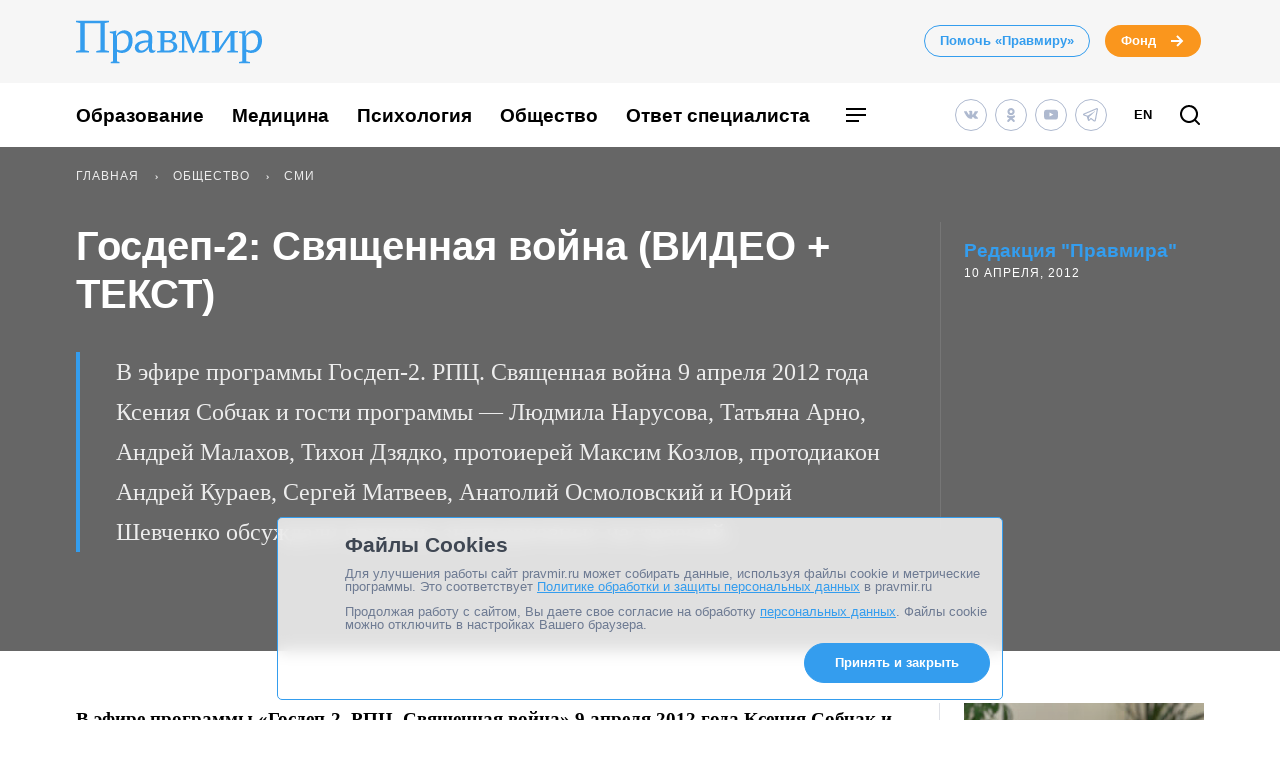

--- FILE ---
content_type: text/html; charset=UTF-8
request_url: https://www.pravmir.ru/gosdep-2-svyashhennaya-vojna-video-text/
body_size: 65519
content:
<!DOCTYPE html>
<html lang="ru-RU" id="hh-html-tag">
<head prefix="og: //ogp.me/ns#">

<meta charset="UTF-8">

<meta http-equiv="X-UA-Compatible" content="IE=edge">
<meta name="viewport" content="width=device-width, initial-scale=1.0, maximum-scale=1.0, user-scalable=no">



<link rel="alternate" type="application/rss+xml" title="Правмир. RSS-лента" href="https://www.pravmir.ru/feed/">
<link rel='preconnect' href='https://cdn.jsdelivr.net'>

<link rel="apple-touch-icon" sizes="180x180" href="/apple-touch-icon.png">
<link rel="icon" type="image/png" sizes="32x32" href="/favicon-32x32.png">
<link rel="icon" type="image/png" sizes="16x16" href="/favicon-16x16.png">
<link rel="manifest" href="/site.webmanifest">
<link rel="mask-icon" href="/safari-pinned-tab.svg" color="#349dee">
<meta name="msapplication-TileColor" content="#ffffff">
<meta name="theme-color" content="#ffffff">


<!--WP_head begin-->

<!-- Rollbar.com code is not loaded on this page -->
<meta name='robots' content='max-image-preview:large' />

	<!-- This site is optimized with the Yoast SEO Premium plugin v15.5 - https://yoast.com/wordpress/plugins/seo/ -->
	<title>Госдеп-2: Священная война (ВИДЕО + ТЕКСТ) | Правмир</title>
	<meta name="description" content="В эфире программы Госдеп-2. РПЦ. Священная война 9 апреля 2012 года Ксения Собчак и гости программы - Людмила Нарусова, Татьяна Арно, Андрей Малахов, Тихон Дзядко, протоиерей Максим Козлов, протодиакон Андрей Кураев, Сергей Матвеев, Анатолий Осмоловский и Юрий Шевченко обсуждали причины антицерковных настроений." />
	<meta name="robots" content="index, follow, max-snippet:-1, max-image-preview:large, max-video-preview:-1" />
	<link rel="canonical" href="https://www.pravmir.ru/gosdep-2-svyashhennaya-vojna-video-text/" />
	<meta name="twitter:label1" content="Написано автором">
	<meta name="twitter:data1" content="Редакция "Правмира"">
	<meta name="twitter:label2" content="Примерное время для чтения">
	<meta name="twitter:data2" content="1 минута">
	<script type="application/ld+json" class="yoast-schema-graph">{"@context":"https://schema.org","@graph":[{"@type":"Organization","@id":"https://www.pravmir.ru/#organization","name":"\u041f\u0440\u0430\u0432\u043c\u0438\u0440","url":"https://www.pravmir.ru/","sameAs":["https://www.facebook.com/pravmir/","https://www.instagram.com/pravmir/","https://www.youtube.com/user/pravmir","https://ru.wikipedia.org/wiki/\u041f\u0440\u0430\u0432\u043e\u0441\u043b\u0430\u0432\u0438\u0435_\u0438_\u043c\u0438\u0440","https://twitter.com/pravmir"],"logo":{"@type":"ImageObject","@id":"https://www.pravmir.ru/#logo","inLanguage":"ru-RU","url":"https://www.pravmir.ru/wp-content/uploads/2021/05/android-chrome-512x512-1.png","width":512,"height":512,"caption":"\u041f\u0440\u0430\u0432\u043c\u0438\u0440"},"image":{"@id":"https://www.pravmir.ru/#logo"}},{"@type":"WebSite","@id":"https://www.pravmir.ru/#website","url":"https://www.pravmir.ru/","name":"\u041f\u0440\u0430\u0432\u043c\u0438\u0440","description":"","publisher":{"@id":"https://www.pravmir.ru/#organization"},"potentialAction":[{"@type":"SearchAction","target":"https://www.pravmir.ru/?s={search_term_string}","query-input":"required name=search_term_string"}],"inLanguage":"ru-RU"},{"@type":"ImageObject","@id":"https://www.pravmir.ru/gosdep-2-svyashhennaya-vojna-video-text/#primaryimage","inLanguage":"ru-RU","url":"https://www.pravmir.ru/wp-content/themes/pravmir-v4/assets/images/open-graph-default.png","height":350,"width":272},{"@type":"WebPage","@id":"https://www.pravmir.ru/gosdep-2-svyashhennaya-vojna-video-text/#webpage","url":"https://www.pravmir.ru/gosdep-2-svyashhennaya-vojna-video-text/","name":"\u0413\u043e\u0441\u0434\u0435\u043f-2: \u0421\u0432\u044f\u0449\u0435\u043d\u043d\u0430\u044f \u0432\u043e\u0439\u043d\u0430 (\u0412\u0418\u0414\u0415\u041e + \u0422\u0415\u041a\u0421\u0422) | \u041f\u0440\u0430\u0432\u043c\u0438\u0440","isPartOf":{"@id":"https://www.pravmir.ru/#website"},"primaryImageOfPage":{"@id":"https://www.pravmir.ru/gosdep-2-svyashhennaya-vojna-video-text/#primaryimage"},"datePublished":"2012-04-10T07:51:09+00:00","dateModified":"2017-10-02T13:16:25+00:00","description":"\u0412 \u044d\u0444\u0438\u0440\u0435 \u043f\u0440\u043e\u0433\u0440\u0430\u043c\u043c\u044b \u0413\u043e\u0441\u0434\u0435\u043f-2. \u0420\u041f\u0426. \u0421\u0432\u044f\u0449\u0435\u043d\u043d\u0430\u044f \u0432\u043e\u0439\u043d\u0430 9 \u0430\u043f\u0440\u0435\u043b\u044f 2012 \u0433\u043e\u0434\u0430 \u041a\u0441\u0435\u043d\u0438\u044f \u0421\u043e\u0431\u0447\u0430\u043a \u0438 \u0433\u043e\u0441\u0442\u0438 \u043f\u0440\u043e\u0433\u0440\u0430\u043c\u043c\u044b - \u041b\u044e\u0434\u043c\u0438\u043b\u0430 \u041d\u0430\u0440\u0443\u0441\u043e\u0432\u0430, \u0422\u0430\u0442\u044c\u044f\u043d\u0430 \u0410\u0440\u043d\u043e, \u0410\u043d\u0434\u0440\u0435\u0439 \u041c\u0430\u043b\u0430\u0445\u043e\u0432, \u0422\u0438\u0445\u043e\u043d \u0414\u0437\u044f\u0434\u043a\u043e, \u043f\u0440\u043e\u0442\u043e\u0438\u0435\u0440\u0435\u0439 \u041c\u0430\u043a\u0441\u0438\u043c \u041a\u043e\u0437\u043b\u043e\u0432, \u043f\u0440\u043e\u0442\u043e\u0434\u0438\u0430\u043a\u043e\u043d \u0410\u043d\u0434\u0440\u0435\u0439 \u041a\u0443\u0440\u0430\u0435\u0432, \u0421\u0435\u0440\u0433\u0435\u0439 \u041c\u0430\u0442\u0432\u0435\u0435\u0432, \u0410\u043d\u0430\u0442\u043e\u043b\u0438\u0439 \u041e\u0441\u043c\u043e\u043b\u043e\u0432\u0441\u043a\u0438\u0439 \u0438 \u042e\u0440\u0438\u0439 \u0428\u0435\u0432\u0447\u0435\u043d\u043a\u043e \u043e\u0431\u0441\u0443\u0436\u0434\u0430\u043b\u0438 \u043f\u0440\u0438\u0447\u0438\u043d\u044b \u0430\u043d\u0442\u0438\u0446\u0435\u0440\u043a\u043e\u0432\u043d\u044b\u0445 \u043d\u0430\u0441\u0442\u0440\u043e\u0435\u043d\u0438\u0439.","inLanguage":"ru-RU","potentialAction":[{"@type":"ReadAction","target":["https://www.pravmir.ru/gosdep-2-svyashhennaya-vojna-video-text/"]}]},{"@type":"Article","@id":"https://www.pravmir.ru/gosdep-2-svyashhennaya-vojna-video-text/#article","isPartOf":{"@id":"https://www.pravmir.ru/gosdep-2-svyashhennaya-vojna-video-text/#webpage"},"author":{"@id":"https://www.pravmir.ru/#/schema/person/3d8639b4b5b9b40111a0fe698f787bd5"},"headline":"\u0413\u043e\u0441\u0434\u0435\u043f-2: \u0421\u0432\u044f\u0449\u0435\u043d\u043d\u0430\u044f \u0432\u043e\u0439\u043d\u0430 (\u0412\u0418\u0414\u0415\u041e + \u0422\u0415\u041a\u0421\u0422)","datePublished":"2012-04-10T07:51:09+00:00","dateModified":"2017-10-02T13:16:25+00:00","mainEntityOfPage":{"@id":"https://www.pravmir.ru/gosdep-2-svyashhennaya-vojna-video-text/#webpage"},"publisher":{"@id":"https://www.pravmir.ru/#organization"},"image":{"@id":"https://www.pravmir.ru/gosdep-2-svyashhennaya-vojna-video-text/#primaryimage"},"articleSection":"\u041e\u0431\u0449\u0435\u0441\u0442\u0432\u043e,\u0421\u041c\u0418","inLanguage":"ru-RU"},{"@type":"Person","@id":"https://www.pravmir.ru/#/schema/person/3d8639b4b5b9b40111a0fe698f787bd5","name":"\u0420\u0435\u0434\u0430\u043a\u0446\u0438\u044f \"\u041f\u0440\u0430\u0432\u043c\u0438\u0440\u0430\"","sameAs":["https://www.pravmir.ru"]},{"@type":"BreadcrumbList","itemListElement":[{"@type":"ListItem","position":1,"item":{"@id":"https://www.pravmir.ru","name":"\u041f\u0440\u0430\u0432\u043c\u0438\u0440","@type":"WebPage","url":"https://www.pravmir.ru"}},{"@type":"ListItem","position":2,"item":{"@id":"https://www.pravmir.ru/category/obshhestvo/","name":"\u041e\u0431\u0449\u0435\u0441\u0442\u0432\u043e","@type":"WebPage","url":"https://www.pravmir.ru/category/obshhestvo/"}},{"@type":"ListItem","position":3,"item":{"@id":"https://www.pravmir.ru/category/obshhestvo/smi/","name":"\u0421\u041c\u0418","@type":"WebPage","url":"https://www.pravmir.ru/category/obshhestvo/smi/"}}],"@id":"https://www.pravmir.ru/gosdep-2-svyashhennaya-vojna-video-text/#breadcrumb"}]}</script>
	<!-- / Yoast SEO Premium plugin. -->


<link rel='dns-prefetch' href='//www.pravmir.ru' />

        
				<!-- Common OpenGraph tags -->
                <meta property="og:site_name" content="Правмир" />
				<meta property="og:title" content="Госдеп-2: Священная война (ВИДЕО + ТЕКСТ)">
				<meta property="og:description" content="В эфире программы Госдеп-2. РПЦ. Священная война 9 апреля 2012 года Ксения Собчак и гости программы  - Людмила Нарусова, Татьяна Арно, Андрей Малахов, Тихон Дзядко, протоиерей Максим Козлов, протодиакон Андрей Кураев, Сергей Матвеев, Анатолий Осмоловский и Юрий Шевченко обсуждали причины антицерковных настроений.">
				<meta property="og:type" content="article">
				<meta property="og:image" content="https://www.pravmir.ru/wp-content/themes/pravmir-v4/assets/images/open-graph-default.png">
				<meta property="og:url" content="https://www.pravmir.ru/gosdep-2-svyashhennaya-vojna-video-text/">
				<!-- // Common OpenGraph tags -->

				<!-- Twitter OpenGraph tags -->
				<meta name="twitter:card" content="summary_large_image"/>
				<meta name="twitter:site" content="@Pravmir" />
				<meta name="twitter:description" content="В эфире программы Госдеп-2. РПЦ. Священная война 9 апреля 2012 года Ксения Собчак и гости программы  - Людмила Нарусова, Татьяна Арно, Андрей Малахов, Тихон Дзядко, протоиерей Максим Козлов, протодиакон Андрей Кураев, Сергей Матвеев, Анатолий Осмоловский и Юрий Шевченко обсуждали причины антицерковных настроений."/>
				<meta name="twitter:title" content="Госдеп-2: Священная война (ВИДЕО + ТЕКСТ)"/>
				<meta name="twitter:image" content="https://www.pravmir.ru/wp-content/themes/pravmir-v4/assets/images/open-graph-default.png"/>
				<!-- // Twitter OpenGraph tags -->

				
        <script type="text/javascript">

        (function (){
            function is_ios_14() {
                var user_agent = navigator.userAgent;
                console.log(user_agent);

                if (! ( /(iPhone|iPod|iPad)/i.test(user_agent) )) {
                    return false;
                }

                return user_agent.indexOf('14') !== -1;
            }

            function fix_ios_14() {
                var htmlElement = document.getElementsByTagName('html')[0];
                htmlElement.removeAttribute('lang');
            }

        })();

        </script>

        			<link rel="shortcut icon" type="image/x-icon" href="https://www.pravmir.ru/wp-content/themes/pravmir-v4/assets/ico/favicon.ico?ver=1712752347"/>
		<link rel='stylesheet' id='wp-block-library-css'  href='https://www.pravmir.ru/wp-includes/css/dist/block-library/style.min.css?ver=5.9' type='text/css' media='all' />
<style id='global-styles-inline-css' type='text/css'>
body{--wp--preset--color--black: #000000;--wp--preset--color--cyan-bluish-gray: #abb8c3;--wp--preset--color--white: #ffffff;--wp--preset--color--pale-pink: #f78da7;--wp--preset--color--vivid-red: #cf2e2e;--wp--preset--color--luminous-vivid-orange: #ff6900;--wp--preset--color--luminous-vivid-amber: #fcb900;--wp--preset--color--light-green-cyan: #7bdcb5;--wp--preset--color--vivid-green-cyan: #00d084;--wp--preset--color--pale-cyan-blue: #8ed1fc;--wp--preset--color--vivid-cyan-blue: #0693e3;--wp--preset--color--vivid-purple: #9b51e0;--wp--preset--gradient--vivid-cyan-blue-to-vivid-purple: linear-gradient(135deg,rgba(6,147,227,1) 0%,rgb(155,81,224) 100%);--wp--preset--gradient--light-green-cyan-to-vivid-green-cyan: linear-gradient(135deg,rgb(122,220,180) 0%,rgb(0,208,130) 100%);--wp--preset--gradient--luminous-vivid-amber-to-luminous-vivid-orange: linear-gradient(135deg,rgba(252,185,0,1) 0%,rgba(255,105,0,1) 100%);--wp--preset--gradient--luminous-vivid-orange-to-vivid-red: linear-gradient(135deg,rgba(255,105,0,1) 0%,rgb(207,46,46) 100%);--wp--preset--gradient--very-light-gray-to-cyan-bluish-gray: linear-gradient(135deg,rgb(238,238,238) 0%,rgb(169,184,195) 100%);--wp--preset--gradient--cool-to-warm-spectrum: linear-gradient(135deg,rgb(74,234,220) 0%,rgb(151,120,209) 20%,rgb(207,42,186) 40%,rgb(238,44,130) 60%,rgb(251,105,98) 80%,rgb(254,248,76) 100%);--wp--preset--gradient--blush-light-purple: linear-gradient(135deg,rgb(255,206,236) 0%,rgb(152,150,240) 100%);--wp--preset--gradient--blush-bordeaux: linear-gradient(135deg,rgb(254,205,165) 0%,rgb(254,45,45) 50%,rgb(107,0,62) 100%);--wp--preset--gradient--luminous-dusk: linear-gradient(135deg,rgb(255,203,112) 0%,rgb(199,81,192) 50%,rgb(65,88,208) 100%);--wp--preset--gradient--pale-ocean: linear-gradient(135deg,rgb(255,245,203) 0%,rgb(182,227,212) 50%,rgb(51,167,181) 100%);--wp--preset--gradient--electric-grass: linear-gradient(135deg,rgb(202,248,128) 0%,rgb(113,206,126) 100%);--wp--preset--gradient--midnight: linear-gradient(135deg,rgb(2,3,129) 0%,rgb(40,116,252) 100%);--wp--preset--duotone--dark-grayscale: url('#wp-duotone-dark-grayscale');--wp--preset--duotone--grayscale: url('#wp-duotone-grayscale');--wp--preset--duotone--purple-yellow: url('#wp-duotone-purple-yellow');--wp--preset--duotone--blue-red: url('#wp-duotone-blue-red');--wp--preset--duotone--midnight: url('#wp-duotone-midnight');--wp--preset--duotone--magenta-yellow: url('#wp-duotone-magenta-yellow');--wp--preset--duotone--purple-green: url('#wp-duotone-purple-green');--wp--preset--duotone--blue-orange: url('#wp-duotone-blue-orange');--wp--preset--font-size--small: 13px;--wp--preset--font-size--medium: 20px;--wp--preset--font-size--large: 36px;--wp--preset--font-size--x-large: 42px;}.has-black-color{color: var(--wp--preset--color--black) !important;}.has-cyan-bluish-gray-color{color: var(--wp--preset--color--cyan-bluish-gray) !important;}.has-white-color{color: var(--wp--preset--color--white) !important;}.has-pale-pink-color{color: var(--wp--preset--color--pale-pink) !important;}.has-vivid-red-color{color: var(--wp--preset--color--vivid-red) !important;}.has-luminous-vivid-orange-color{color: var(--wp--preset--color--luminous-vivid-orange) !important;}.has-luminous-vivid-amber-color{color: var(--wp--preset--color--luminous-vivid-amber) !important;}.has-light-green-cyan-color{color: var(--wp--preset--color--light-green-cyan) !important;}.has-vivid-green-cyan-color{color: var(--wp--preset--color--vivid-green-cyan) !important;}.has-pale-cyan-blue-color{color: var(--wp--preset--color--pale-cyan-blue) !important;}.has-vivid-cyan-blue-color{color: var(--wp--preset--color--vivid-cyan-blue) !important;}.has-vivid-purple-color{color: var(--wp--preset--color--vivid-purple) !important;}.has-black-background-color{background-color: var(--wp--preset--color--black) !important;}.has-cyan-bluish-gray-background-color{background-color: var(--wp--preset--color--cyan-bluish-gray) !important;}.has-white-background-color{background-color: var(--wp--preset--color--white) !important;}.has-pale-pink-background-color{background-color: var(--wp--preset--color--pale-pink) !important;}.has-vivid-red-background-color{background-color: var(--wp--preset--color--vivid-red) !important;}.has-luminous-vivid-orange-background-color{background-color: var(--wp--preset--color--luminous-vivid-orange) !important;}.has-luminous-vivid-amber-background-color{background-color: var(--wp--preset--color--luminous-vivid-amber) !important;}.has-light-green-cyan-background-color{background-color: var(--wp--preset--color--light-green-cyan) !important;}.has-vivid-green-cyan-background-color{background-color: var(--wp--preset--color--vivid-green-cyan) !important;}.has-pale-cyan-blue-background-color{background-color: var(--wp--preset--color--pale-cyan-blue) !important;}.has-vivid-cyan-blue-background-color{background-color: var(--wp--preset--color--vivid-cyan-blue) !important;}.has-vivid-purple-background-color{background-color: var(--wp--preset--color--vivid-purple) !important;}.has-black-border-color{border-color: var(--wp--preset--color--black) !important;}.has-cyan-bluish-gray-border-color{border-color: var(--wp--preset--color--cyan-bluish-gray) !important;}.has-white-border-color{border-color: var(--wp--preset--color--white) !important;}.has-pale-pink-border-color{border-color: var(--wp--preset--color--pale-pink) !important;}.has-vivid-red-border-color{border-color: var(--wp--preset--color--vivid-red) !important;}.has-luminous-vivid-orange-border-color{border-color: var(--wp--preset--color--luminous-vivid-orange) !important;}.has-luminous-vivid-amber-border-color{border-color: var(--wp--preset--color--luminous-vivid-amber) !important;}.has-light-green-cyan-border-color{border-color: var(--wp--preset--color--light-green-cyan) !important;}.has-vivid-green-cyan-border-color{border-color: var(--wp--preset--color--vivid-green-cyan) !important;}.has-pale-cyan-blue-border-color{border-color: var(--wp--preset--color--pale-cyan-blue) !important;}.has-vivid-cyan-blue-border-color{border-color: var(--wp--preset--color--vivid-cyan-blue) !important;}.has-vivid-purple-border-color{border-color: var(--wp--preset--color--vivid-purple) !important;}.has-vivid-cyan-blue-to-vivid-purple-gradient-background{background: var(--wp--preset--gradient--vivid-cyan-blue-to-vivid-purple) !important;}.has-light-green-cyan-to-vivid-green-cyan-gradient-background{background: var(--wp--preset--gradient--light-green-cyan-to-vivid-green-cyan) !important;}.has-luminous-vivid-amber-to-luminous-vivid-orange-gradient-background{background: var(--wp--preset--gradient--luminous-vivid-amber-to-luminous-vivid-orange) !important;}.has-luminous-vivid-orange-to-vivid-red-gradient-background{background: var(--wp--preset--gradient--luminous-vivid-orange-to-vivid-red) !important;}.has-very-light-gray-to-cyan-bluish-gray-gradient-background{background: var(--wp--preset--gradient--very-light-gray-to-cyan-bluish-gray) !important;}.has-cool-to-warm-spectrum-gradient-background{background: var(--wp--preset--gradient--cool-to-warm-spectrum) !important;}.has-blush-light-purple-gradient-background{background: var(--wp--preset--gradient--blush-light-purple) !important;}.has-blush-bordeaux-gradient-background{background: var(--wp--preset--gradient--blush-bordeaux) !important;}.has-luminous-dusk-gradient-background{background: var(--wp--preset--gradient--luminous-dusk) !important;}.has-pale-ocean-gradient-background{background: var(--wp--preset--gradient--pale-ocean) !important;}.has-electric-grass-gradient-background{background: var(--wp--preset--gradient--electric-grass) !important;}.has-midnight-gradient-background{background: var(--wp--preset--gradient--midnight) !important;}.has-small-font-size{font-size: var(--wp--preset--font-size--small) !important;}.has-medium-font-size{font-size: var(--wp--preset--font-size--medium) !important;}.has-large-font-size{font-size: var(--wp--preset--font-size--large) !important;}.has-x-large-font-size{font-size: var(--wp--preset--font-size--x-large) !important;}
</style>
<link rel='stylesheet' id='toc-screen-css'  href='https://www.pravmir.ru/wp-content/plugins/table-of-contents-plus/screen.min.css?ver=2309' type='text/css' media='all' />
<style id='toc-screen-inline-css' type='text/css'>
div#toc_container ul li {font-size: 100%;}
</style>
<link rel='stylesheet' id='hh_critical_css-css'  href='https://www.pravmir.ru/wp-content/themes/pravmir-v4/assets/build/critical.css?ver=1712752347' type='text/css' media='all' />
<link rel='stylesheet' id='hh_base_compiled_css-css'  href='https://www.pravmir.ru/wp-content/themes/pravmir-v4/assets/build/base.css?ver=1764080404' type='text/css' media='all' />
<link rel='stylesheet' id='hh_legacy_css-css'  href='https://www.pravmir.ru/wp-content/themes/pravmir-v4/assets/build/legacy.css?ver=1758174124' type='text/css' media='all' />
<script type='text/javascript' src='https://www.pravmir.ru/wp-includes/js/jquery/jquery.min.js?ver=3.6.0' id='jquery-core-js'></script>
<script type='text/javascript' src='https://www.pravmir.ru/wp-includes/js/jquery/jquery-migrate.min.js?ver=3.3.2' id='jquery-migrate-js'></script>
<script type='text/javascript' src='https://www.pravmir.ru/wp-content/themes/pravmir-v4/assets/build/social-likes/social-likes.js?ver=1712752347' id='hh_social-likes_js-js'></script>
<script type='text/javascript' src='https://www.pravmir.ru/wp-content/themes/pravmir-v4/assets/build/gulp-scripts.js?ver=1712752347' id='hh_gulp_scripts_js-js'></script>
<link rel="https://api.w.org/" href="https://www.pravmir.ru/wp-json/" /><link rel="alternate" type="application/json" href="https://www.pravmir.ru/wp-json/wp/v2/posts/148954" /><link rel="EditURI" type="application/rsd+xml" title="RSD" href="https://www.pravmir.ru/xmlrpc.php?rsd" />
<link rel="wlwmanifest" type="application/wlwmanifest+xml" href="https://www.pravmir.ru/wp-includes/wlwmanifest.xml" /> 
<link rel="alternate" type="application/json+oembed" href="https://www.pravmir.ru/wp-json/oembed/1.0/embed?url=https%3A%2F%2Fwww.pravmir.ru%2Fgosdep-2-svyashhennaya-vojna-video-text%2F" />
<link rel="alternate" type="text/xml+oembed" href="https://www.pravmir.ru/wp-json/oembed/1.0/embed?url=https%3A%2F%2Fwww.pravmir.ru%2Fgosdep-2-svyashhennaya-vojna-video-text%2F&#038;format=xml" />
<!-- Stream WordPress user activity plugin v3.10.0 -->
            <script src="https://widget.cloudpayments.ru/bundles/cloudpayments"></script>

            <script type="text/javascript">
                var hh_cloudpayments_merchant_id = "pk_85790ca31fe0b57c0728e7260893c";
            </script>
            <style type="text/css">
        .grecaptcha-badge {
            visibility: hidden;
        }
    </style>
    
<!--WP_head end-->

</head>
<body class="post-template-default single single-post postid-148954 single-format-standard body hh-category-5 hh-category-418" id="hh-body-tag">
<div style="display: none">
    <svg xmlns="http://www.w3.org/2000/svg" xmlns:xlink="http://www.w3.org/1999/xlink" width="0" height="0" style="position:absolute">
	
		<symbol id="hh-svg-arrow" viewBox="0 0 16 16">
			<path fill-rule="evenodd" clip-rule="evenodd" d="M10.586 7L7.293 3.707l1.414-1.414 5 5 .707.707-.707.707-5 5-1.414-1.414L10.586 9H2V7h8.586z"></path>
		</symbol>
	
		<symbol id="hh-svg-logo-3" viewBox="0 0 516.8 118.2">
			<path d="M0 0h91.8v4.2L80 6.5v75.4l11.8 2.3v4.1H56.2v-4.1L68 81.9V7H24v74.9l11.8 2.3v4.1H0v-4.1l11.8-2.3V6.5L0 4.2V0zM157.3 54.8c0 20.4-11.6 34.9-30.7 34.9-4.2 0-8.4-1.3-12.8-3.8v27l7 1.6v3.7H96.6v-3.7l6.1-1.6V36l-9.1-2.4V30c.6 0 1.4.1 2.8.1 4.9 0 10.3-.8 15.8-2.9L110.8 42l.4.1c5.5-10.7 13.7-15.5 23.4-15.5 13.6 0 22.7 11.3 22.7 28.2zm-11 1.6c0-12.8-5.9-21.6-16.1-21.6-5.2 0-11.4 1.9-16.4 8.5v36.6c4.6 1.9 7.9 2.6 11.6 2.6 13.9.1 20.9-12.5 20.9-26.1zM211.2 89.4c-6.1 0-8.8-3.1-8.8-8.8 0-1.2 0-3.4.5-6.5-4 7.3-12 15.2-24.4 15.2-8.5 0-15.1-5.6-15.1-15.1 0-11.6 11.9-19.6 37.6-19.6.1-3.2.2-5.4.2-10.1 0-7-6.2-10.1-13.8-10.1-9.2 0-14.8 5.4-18.7 10.3-2-1.2-2.8-3.6-2.8-6.1 0-7.8 10.8-12.1 24.1-12.1 16.3 0 22.1 8.2 22.1 22 0 5.9-1 21.2-1 26.9 0 5 2.3 7.6 5.8 7.6 1.3 0 3.8-.5 4.8-1.3-1.1 4.1-5 7.7-10.5 7.7zm-11.2-19l.8-10.3c-21.8.2-27.2 7.6-27.2 14 0 5 3.2 8.8 9 8.8 5.1 0 11.7-4.1 17.4-12.5zM234.6 33.5l-9.4-1.6v-3.7h32.5c11.8 0 20.2 4.7 20.2 15 0 6.7-4.7 11.6-13.4 13.3 9.4 1.4 16.9 6.8 16.9 15.6 0 11-9.7 16.1-22.4 16.1h-33.7v-3.6l9.4-1.6V33.5zm21.7 20.7c7 0 11.9-3.7 11.9-10.9 0-7.6-5.3-9.5-11.9-9.5h-10.7v20.4h10.7zm-10.7 28.4h11.6c8 0 13.7-3.7 13.7-11.6 0-7.3-5.3-11-13-11h-12.4v22.6zM308.1 28.2c8 17.2 14.5 32.3 19.7 47.6L348 28.2h23v3.7l-9.4 1.6V83l9.4 1.6v3.6h-29.8v-3.6l9.4-1.6V60.8c0-8.8.1-17.2.5-25.9h-.5L326.9 90h-2.4L310 57c-3.1-7.2-5.6-14.6-8.8-22.1h-.5V83l9.4 1.6v3.6h-24.7v-3.6l9.4-1.6V33.5l-9.4-1.6v-3.7h22.7zM450 31.9l-9.5 1.6v49.4l9.5 1.7v3.6h-29.9v-3.6l9.5-1.7V40.1L397 88.2h-19.9v-3.6l9.4-1.7V33.5l-9.4-1.6v-3.7h29.8v3.7l-9.4 1.6v43.1l32.6-48.4H450v3.7zM516.8 54.8c0 20.4-11.6 34.9-30.7 34.9-4.2 0-8.4-1.3-12.8-3.8v27l10 1.6v3.7H453v-3.7l9.1-1.6V36l-9.1-2.4V30c.6 0 1.4.1 2.8.1 4.9 0 10.3-.8 15.8-2.9L470.2 42l.4.1c5.5-10.7 13.7-15.5 23.4-15.5 13.6 0 22.8 11.3 22.8 28.2zm-11.1 1.6c0-12.8-5.9-21.6-16.1-21.6-5.2 0-11.4 1.9-16.4 8.5v36.6c4.6 1.9 7.9 2.6 11.6 2.6 14 .1 20.9-12.5 20.9-26.1z"></path>
		</symbol>
	
		<symbol id="hh-svg-menu" viewBox="0 0 24 24">
			<path fill-rule="evenodd" clip-rule="evenodd" d="M22 7H2V5h20v2zm0 6H2v-2h20v2zM2 19h13v-2H2v2z"></path>
		</symbol>
	
		<symbol id="hh-svg-search" viewBox="0 0 24 24">
			<path fill-rule="evenodd" clip-rule="evenodd" d="M4 11a7 7 0 1 1 14 0 7 7 0 0 1-14 0zm7-9a9 9 0 1 0 5.618 16.032l3.675 3.675a1 1 0 0 0 1.414-1.414l-3.675-3.675A9 9 0 0 0 11 2z"></path>
		</symbol>
	
</svg>
</div>

    <!-- Yandex.Metrika counter -->
    <script type="text/javascript" >
        (function(m,e,t,r,i,k,a){m[i]=m[i]||function(){(m[i].a=m[i].a||[]).push(arguments)};
            m[i].l=1*new Date();
            for (var j = 0; j < document.scripts.length; j++) {if (document.scripts[j].src === r) { return; }}
            k=e.createElement(t),a=e.getElementsByTagName(t)[0],k.async=1,k.src=r,a.parentNode.insertBefore(k,a)})
            (window, document, "script", "https://mc.yandex.ru/metrika/tag.js", "ym");

        ym(7453201, "init", {
            clickmap:true,
            trackLinks:true,
            accurateTrackBounce:true,
            webvisor:false
        });
    </script>
    <noscript><div><img src="https://mc.yandex.ru/watch/7453201" style="position:absolute; left:-9999px;" alt="" /></div></noscript>
    <!-- /Yandex.Metrika counter -->

    
<header class="hh-header-wrapper hh-header-wrapper--style_without-border">

    <div class="hh-header-wrapper__head-section">

        <div class="hh-header-top hh-container">

            <div class="hh-header-top__logo hh-pravmir-logo">
                <a class="hh-pravmir-logo__link" href="https://www.pravmir.ru">
                    <svg class="hh-pravmir-logo__icon inline-svg-icon">
                        <use xlink:href="#hh-svg-logo-3"></use>
                    </svg>
                </a>
            </div>

            <div class="hh-header-top__buttons">
                <div class="hh-header-buttons">
                    <a href="https://www.pravmir.ru/donate/"
                       class="hh-button
                              hh-button--medium
                              hh-button_blue-light
                              hh-header-buttons__pravmir-donation
                       ">Помочь «Правмиру»</a>

                    <a href="https://fondpravmir.ru/vse-sboryi-sredstv/?utm_source=www.pravmir.ru&utm_medium=site-widget&utm_campaign=fond-mainpage-static-link--header"
                       target="_blank" rel="noopener nofollow"
                       class="hh-button
                              hh-button--medium
                              hh-button--orange
                              hh-button--arrow">
                        Фонд

                        <svg class="hh-svg-arrow">
                            <use xlink:href="#hh-svg-arrow"></use>
                        </svg>

                        <svg class="hh-svg-arrow-long">
                            <use xlink:href="#hh-svg-arrow-long"></use>
                        </svg>

                    </a>
                </div>
            </div>

            <div class="hh-header-mobile">
                <div class="hh-header-mobile__buttons">

                    <div class="hh-header-mobile__search">

                        <a class="hh-icon-search js-overlay__link"
                           data-target="hh-search-overlay"
                           title="Поиск"
                           href="javascript:void(0)">
                            <svg class="hh-svg-search">
                                <use xlink:href="#hh-svg-search"></use>
                            </svg>
                        </a>
                    </div>

                    <div class="hh-header-mobile__menu-toggler">

                        <a class="hh-main-mobile-menu__button js-main-mobile-menu__button">
                            <svg class="hh-svg-menu">
                                <use xlink:href="#hh-svg-menu"></use>
                            </svg>
                            <svg class="hh-svg-close">
                                <use xlink:href="#hh-svg-close"></use>
                            </svg>
                        </a>
                    </div>

                </div>
            </div>

        </div><!-- // .hh-header-top -->

    </div><!-- // .hh-header__head-section -->


    <div class="hh-header-wrapper__lower-section">

        <div class="hh-header-bottom">

            <div class="hh-header-bottom__menu">

                
<nav>

    <ul class="hh-main-menu">

        <li class="hh-main-menu__item  hh-main-menu__item--481"><a href="https://www.pravmir.ru/category/obrazovanie/" class="hh-main-menu__link">Образование</a></li>
<li class="hh-main-menu__item  hh-main-menu__item--413"><a href="https://www.pravmir.ru/category/zdorove/medicina/" class="hh-main-menu__link">Медицина</a></li>
<li class="hh-main-menu__item  hh-main-menu__item--165"><a href="https://www.pravmir.ru/category/chelovek/psixologiya/" class="hh-main-menu__link">Психология</a></li>
<li class="hh-main-menu__item  hh-main-menu__item--parent  hh-main-menu__item--5"><a href="https://www.pravmir.ru/category/obshhestvo/" class="hh-main-menu__link">Общество</a>
	<ul class="hh-main-menu__sub-menu hh-main-menu__sub-menu--1">
    <li class="hh-main-menu__sub-menu__item hh-main-menu__sub-menu--1__item  hh-main-menu__item--4"><a href="https://www.pravmir.ru/category/chelovek/" class="hh-main-menu__sub-menu__link  hh-main-menu__sub-menu--1__link">Человек</a></li>
    <li class="hh-main-menu__sub-menu__item hh-main-menu__sub-menu--1__item  hh-main-menu__item--13628"><a href="https://www.pravmir.ru/category/bezopasnost/" class="hh-main-menu__sub-menu__link  hh-main-menu__sub-menu--1__link">Безопасность</a></li>
    <li class="hh-main-menu__sub-menu__item hh-main-menu__sub-menu--1__item  hh-main-menu__item--13630"><a href="https://www.pravmir.ru/category/blagotvoritelnost/" class="hh-main-menu__sub-menu__link  hh-main-menu__sub-menu--1__link">Благотворительность</a></li>
    <li class="hh-main-menu__sub-menu__item hh-main-menu__sub-menu--1__item  hh-main-menu__item--14513"><a href="https://www.pravmir.ru/category/zakonodatelstvo/" class="hh-main-menu__sub-menu__link  hh-main-menu__sub-menu--1__link">Законодательство</a></li>
    <li class="hh-main-menu__sub-menu__item hh-main-menu__sub-menu--1__item  hh-main-menu__item--7043"><a href="https://www.pravmir.ru/category/obshhestvo/viktoriny/" class="hh-main-menu__sub-menu__link  hh-main-menu__sub-menu--1__link">Викторины</a></li>
    <li class="hh-main-menu__sub-menu__item hh-main-menu__sub-menu--1__item  hh-main-menu__item--25"><a href="https://www.pravmir.ru/category/obshhestvo/miloserdie/" class="hh-main-menu__sub-menu__link  hh-main-menu__sub-menu--1__link">Милосердие</a></li>
    <li class="hh-main-menu__sub-menu__item hh-main-menu__sub-menu--1__item  hh-main-menu__item--686"><a href="https://www.pravmir.ru/category/obshhestvo/patriotizm-obshhestvo/" class="hh-main-menu__sub-menu__link  hh-main-menu__sub-menu--1__link">Патриотизм</a></li>
    <li class="hh-main-menu__sub-menu__item hh-main-menu__sub-menu--1__item  hh-main-menu__item--3132"><a href="https://www.pravmir.ru/category/obshhestvo/politika-obshhestvo/" class="hh-main-menu__sub-menu__link  hh-main-menu__sub-menu--1__link">Политика</a></li>
    <li class="hh-main-menu__sub-menu__item hh-main-menu__sub-menu--1__item  hh-main-menu__item--85"><a href="https://www.pravmir.ru/category/obshhestvo/rabota/" class="hh-main-menu__sub-menu__link  hh-main-menu__sub-menu--1__link">Работа</a></li>
    <li class="hh-main-menu__sub-menu__item hh-main-menu__sub-menu--1__item  hh-main-menu__item--1964"><a href="https://www.pravmir.ru/category/obshhestvo/ekologiya/" class="hh-main-menu__sub-menu__link  hh-main-menu__sub-menu--1__link">Экология</a></li>
</ul>
</li>
<li class="hh-main-menu__item  hh-main-menu__item--15168"><a href="https://www.pravmir.ru/category/otvet-speczialista/" class="hh-main-menu__link">Ответ специалиста</a></li>

    </ul>

</nav>


                <a class="hh-additional-menu__hamburger-button hh-icon-menu js-overlay__link" data-target="hh-additional-menu">
                    <svg class="hh-svg-menu">
                        <use xlink:href="#hh-svg-menu"></use>
                    </svg>
                </a>
            </div>

            <div class="hh-header-bottom__icon-bar">

                <div class="hh-header-bottom__social-networks">
                    
<div class="hh-social-network-icons">

    
        <a href="https://vk.com/pravmir"
           title="Vk.com"
           rel="nofollow noopener"
           target="_blank"
           class="hh-social-network-icons__icon hh-social-network-icon "
        >
            <svg class="hh-svg-vk">
                <use xlink:href="#hh-svg-vk"></use>
            </svg>
        </a>

    
        <a href="https://ok.ru/group/53743990276234"
           title="Ok.ru"
           rel="nofollow noopener"
           target="_blank"
           class="hh-social-network-icons__icon hh-social-network-icon "
        >
            <svg class="hh-svg-ok">
                <use xlink:href="#hh-svg-ok"></use>
            </svg>
        </a>

    
        <a href="https://www.youtube.com/user/pravmir"
           title="YouTube"
           rel="nofollow noopener"
           target="_blank"
           class="hh-social-network-icons__icon hh-social-network-icon "
        >
            <svg class="hh-svg-youtube">
                <use xlink:href="#hh-svg-youtube"></use>
            </svg>
        </a>

    
        <a href="https://t.me/pravmirru"
           title="Telegram"
           rel="nofollow noopener"
           target="_blank"
           class="hh-social-network-icons__icon hh-social-network-icon "
        >
            <svg class="hh-svg-telegram">
                <use xlink:href="#hh-svg-telegram"></use>
            </svg>
        </a>

    
</div>
                </div>

                <div class="hh-header-bottom__language">
                    <a href="http://pravmir.com" class="hh-en-version-link">EN</a>
                </div>

                <div class="hh-header-bottom__search">
                    <a class="hh-icon-search js-overlay__link"
                       data-target="hh-search-overlay"
                       title="Поиск"
                       href="javascript:void(0)">
                        <svg class="hh-svg-search">
                            <use xlink:href="#hh-svg-search"></use>
                        </svg>
                    </a>
                </div>

            </div>

        </div><!-- // .hh-header-bottom -->

    </div><!-- // .hh-header__lower-section -->

    
    <div class="hh-header-wrapper__mobile-section hh-header-mobile hh-container">

        <div class="hh-header-mobile__menu-content js-main-mobile-menu__content">
            
<nav>

    <ul class="hh-main-mobile-menu">

        <li class="hh-main-mobile-menu__item  hh-main-mobile-menu__item--481"><a href="https://www.pravmir.ru/category/obrazovanie/" class="hh-main-mobile-menu__link">Образование</a></li>
<li class="hh-main-mobile-menu__item  hh-main-mobile-menu__item--413"><a href="https://www.pravmir.ru/category/zdorove/medicina/" class="hh-main-mobile-menu__link">Медицина</a></li>
<li class="hh-main-mobile-menu__item  hh-main-mobile-menu__item--165"><a href="https://www.pravmir.ru/category/chelovek/psixologiya/" class="hh-main-mobile-menu__link">Психология</a></li>
<li class="hh-main-mobile-menu__item  hh-main-mobile-menu__item--parent  hh-main-mobile-menu__item--5"><a href="https://www.pravmir.ru/category/obshhestvo/" class="hh-main-mobile-menu__link">Общество</a>
	<ul class="hh-main-mobile-menu__sub-menu hh-main-mobile-menu__sub-menu--1">
    <li class="hh-main-mobile-menu__sub-menu__item hh-main-mobile-menu__sub-menu--1__item  hh-main-mobile-menu__item--4"><a href="https://www.pravmir.ru/category/chelovek/" class="hh-main-mobile-menu__sub-menu__link  hh-main-mobile-menu__sub-menu--1__link">Человек</a></li>
    <li class="hh-main-mobile-menu__sub-menu__item hh-main-mobile-menu__sub-menu--1__item  hh-main-mobile-menu__item--13628"><a href="https://www.pravmir.ru/category/bezopasnost/" class="hh-main-mobile-menu__sub-menu__link  hh-main-mobile-menu__sub-menu--1__link">Безопасность</a></li>
    <li class="hh-main-mobile-menu__sub-menu__item hh-main-mobile-menu__sub-menu--1__item  hh-main-mobile-menu__item--13630"><a href="https://www.pravmir.ru/category/blagotvoritelnost/" class="hh-main-mobile-menu__sub-menu__link  hh-main-mobile-menu__sub-menu--1__link">Благотворительность</a></li>
    <li class="hh-main-mobile-menu__sub-menu__item hh-main-mobile-menu__sub-menu--1__item  hh-main-mobile-menu__item--14513"><a href="https://www.pravmir.ru/category/zakonodatelstvo/" class="hh-main-mobile-menu__sub-menu__link  hh-main-mobile-menu__sub-menu--1__link">Законодательство</a></li>
    <li class="hh-main-mobile-menu__sub-menu__item hh-main-mobile-menu__sub-menu--1__item  hh-main-mobile-menu__item--7043"><a href="https://www.pravmir.ru/category/obshhestvo/viktoriny/" class="hh-main-mobile-menu__sub-menu__link  hh-main-mobile-menu__sub-menu--1__link">Викторины</a></li>
    <li class="hh-main-mobile-menu__sub-menu__item hh-main-mobile-menu__sub-menu--1__item  hh-main-mobile-menu__item--25"><a href="https://www.pravmir.ru/category/obshhestvo/miloserdie/" class="hh-main-mobile-menu__sub-menu__link  hh-main-mobile-menu__sub-menu--1__link">Милосердие</a></li>
    <li class="hh-main-mobile-menu__sub-menu__item hh-main-mobile-menu__sub-menu--1__item  hh-main-mobile-menu__item--686"><a href="https://www.pravmir.ru/category/obshhestvo/patriotizm-obshhestvo/" class="hh-main-mobile-menu__sub-menu__link  hh-main-mobile-menu__sub-menu--1__link">Патриотизм</a></li>
    <li class="hh-main-mobile-menu__sub-menu__item hh-main-mobile-menu__sub-menu--1__item  hh-main-mobile-menu__item--3132"><a href="https://www.pravmir.ru/category/obshhestvo/politika-obshhestvo/" class="hh-main-mobile-menu__sub-menu__link  hh-main-mobile-menu__sub-menu--1__link">Политика</a></li>
    <li class="hh-main-mobile-menu__sub-menu__item hh-main-mobile-menu__sub-menu--1__item  hh-main-mobile-menu__item--85"><a href="https://www.pravmir.ru/category/obshhestvo/rabota/" class="hh-main-mobile-menu__sub-menu__link  hh-main-mobile-menu__sub-menu--1__link">Работа</a></li>
    <li class="hh-main-mobile-menu__sub-menu__item hh-main-mobile-menu__sub-menu--1__item  hh-main-mobile-menu__item--1964"><a href="https://www.pravmir.ru/category/obshhestvo/ekologiya/" class="hh-main-mobile-menu__sub-menu__link  hh-main-mobile-menu__sub-menu--1__link">Экология</a></li>
</ul>
</li>
<li class="hh-main-mobile-menu__item  hh-main-mobile-menu__item--15168"><a href="https://www.pravmir.ru/category/otvet-speczialista/" class="hh-main-mobile-menu__link">Ответ специалиста</a></li>

    </ul>

</nav>


            <div class="hh-header-buttons">
                <a href="https://www.pravmir.ru/donate/"
                   class="hh-button
                              hh-button--medium
                              hh-button_blue-light
                              hh-header-buttons__pravmir-donation
                       ">Помочь «Правмиру»</a>

                <a href="https://fondpravmir.ru/?utm_source=www.pravmir.ru&utm_medium=site-widget&utm_campaign=fond-mainpage-static-link--header"
                   class="hh-button hh-button--medium hh-button--orange hh-button--arrow hh-header-buttons__fond">
                    Фонд

                    <svg class="hh-svg-arrow">
                        <use xlink:href="#hh-svg-arrow"></use>
                    </svg>

                    <svg class="hh-svg-arrow-long">
                        <use xlink:href="#hh-svg-arrow-long"></use>
                    </svg>

                </a>
            </div>

            
<div class="hh-social-network-icons">

    
        <a href="https://vk.com/pravmir"
           title="Vk.com"
           rel="nofollow noopener"
           target="_blank"
           class="hh-social-network-icons__icon hh-social-network-icon "
        >
            <svg class="hh-svg-vk">
                <use xlink:href="#hh-svg-vk"></use>
            </svg>
        </a>

    
        <a href="https://ok.ru/group/53743990276234"
           title="Ok.ru"
           rel="nofollow noopener"
           target="_blank"
           class="hh-social-network-icons__icon hh-social-network-icon "
        >
            <svg class="hh-svg-ok">
                <use xlink:href="#hh-svg-ok"></use>
            </svg>
        </a>

    
        <a href="https://www.youtube.com/user/pravmir"
           title="YouTube"
           rel="nofollow noopener"
           target="_blank"
           class="hh-social-network-icons__icon hh-social-network-icon "
        >
            <svg class="hh-svg-youtube">
                <use xlink:href="#hh-svg-youtube"></use>
            </svg>
        </a>

    
        <a href="https://t.me/pravmirru"
           title="Telegram"
           rel="nofollow noopener"
           target="_blank"
           class="hh-social-network-icons__icon hh-social-network-icon "
        >
            <svg class="hh-svg-telegram">
                <use xlink:href="#hh-svg-telegram"></use>
            </svg>
        </a>

    
</div>
        </div>

    </div>

</header>

<!-- Доп. всплывающее меню для главного меню desktop -->

<div id="hh-additional-menu" class="hh-additional-menu js-overlay__container">
    <div class="hh-container">
        <div class="hh-row hh-additional-menu__header">
            <div class="hh-col-4">
                <div class="hh-header-top__logo hh-pravmir-logo">
                    <a class="hh-header-logo hh-pravmir-logo__link" href="https://www.pravmir.ru">
                        <svg class="hh-pravmir-logo__icon inline-svg-icon">
                            <use xlink:href="#hh-svg-logo-3"></use>
                        </svg>
                    </a>
                </div>
            </div>
            <div class="hh-col-8">
                <a class="hh-additional-menu__close-icon js-overlay__close" href="javascript:void(0)">
                    <svg class="hh-svg-close"><use xlink:href="#hh-svg-close"></use></svg>
                </a>
            </div>
        </div>

        <div class="hh-row hh-additional-menu__menu-wrapper">
            <div class="hh-additional-menu__left-column">
                <div class="hh-additional-menu__menu">
                    <div class="hh-row">

                        <div class="hh-additional-menu__item  hh-additional-menu__item--103"><a href="https://www.pravmir.ru/category/fotoalbom/" class="hh-additional-menu__link">Фото</a></div>
<div class="hh-additional-menu__item  hh-additional-menu__item--9"><a href="https://www.pravmir.ru/category/video/" class="hh-additional-menu__link">Видео</a></div>
<div class="hh-additional-menu__item  hh-additional-menu__item--108"><a href="https://www.pravmir.ru/category/audio-mp3/" class="hh-additional-menu__link">Аудио</a></div>
<div class="hh-additional-menu__item  hh-additional-menu__item--3"><a href="https://www.pravmir.ru/category/cerkov/" class="hh-additional-menu__link">Вера</a></div>
<div class="hh-additional-menu__item  hh-additional-menu__item--14312"><a href="https://www.pravmir.ru/category/podkasty/" class="hh-additional-menu__link">Подкасты</a></div>
<div class="hh-additional-menu__item  hh-additional-menu__item--10"><a href="https://www.pravmir.ru/category/avtorskie-kolonki/" class="hh-additional-menu__link">От автора</a></div>
<div class="hh-additional-menu__item  hh-additional-menu__item--6"><a href="https://www.pravmir.ru/category/nauka/" class="hh-additional-menu__link">Наука</a></div>
<div class="hh-additional-menu__item  hh-additional-menu__item--29"><a href="https://www.pravmir.ru/category/chelovek/nashi-sovremenniki/" class="hh-additional-menu__link">Наши современники</a></div>
<div class="hh-additional-menu__item  hh-additional-menu__item--106"><a href="https://www.pravmir.ru/category/kultura/literatura-istoriya-kinematograf/" class="hh-additional-menu__link">Литература, история, кинематограф</a></div>
<div class="hh-additional-menu__item  hh-additional-menu__item--1183"><a href="https://www.pravmir.ru/tag/geroi/" class="hh-additional-menu__link">Герои среди нас</a></div>
<div class="hh-additional-menu__item  hh-additional-menu__item--112"><a href="https://www.pravmir.ru/category/chelovek/skorbi-i-bolezni/" class="hh-additional-menu__link">О смерти и болезни</a></div>
<div class="hh-additional-menu__item  hh-additional-menu__item--287"><a href="https://www.pravmir.ru/tag/podrostki/" class="hh-additional-menu__link">Подростки</a></div>
<div class="hh-additional-menu__item  hh-additional-menu__item--11776"><a href="https://www.pravmir.ru/category/slovar-pravmira/" class="hh-additional-menu__link">Словарь Правмира</a></div>

                    </div>
                </div>
            </div>
            <div class="hh-additional-menu__right-column">
                <div class="hh-additional-menu__sidebar hh-additional-menu-sidebar">

                    <div class="hh-additional-menu-sidebar__item  hh-additional-menu-sidebar__item--502286"><a href="http://www.pravmir.com/" class="hh-additional-menu-sidebar__link">Pravmir.com</a></div>
<div class="hh-additional-menu-sidebar__item  hh-additional-menu-sidebar__item--502287"><a rel="nofollow" href="https://www.matrony.ru/" class="hh-additional-menu-sidebar__link">Матроны.ру</a></div>
<div class="hh-additional-menu-sidebar__item  hh-additional-menu-sidebar__item--502288"><a rel="nofollow" href="http://neinvalid.ru/" class="hh-additional-menu-sidebar__link">Неинвалид.ру</a></div>
<div class="hh-additional-menu-sidebar__item  hh-additional-menu-sidebar__item--13342"><a href="https://www.pravmir.ru/tag/koronavirus/" class="hh-additional-menu-sidebar__link">Коронавирус</a></div>

                </div>
            </div>
        </div>

    </div>
</div>

<!-- Всплывающее окно с формой поиска-->

<div id="hh-search-overlay" class="hh-search-overlay js-overlay__container">
    <div class="hh-container">

        <!-- Close -->
        <div class="hh-row">
            <div class="hh-col-12">
                <a class="hh-additional-menu__close-icon js-overlay__close" href="javascript:void(0)">
                    <svg class="hh-svg-close">
                        <use xlink:href="#hh-svg-close"></use>
                    </svg>
                </a>
            </div>
        </div>

        <!-- Search form -->
        <div class="hh-row hh-search-overlay__row-input">

            <div class="hh-col-12">
                <div class="hh-search-overlay__container">
                    <form class="hh-search-overlay__input-wrapper" action="https://www.pravmir.ru/" method="get">

                        <input class="hh-search-overlay__input" type="text" name="s" title="Поиск" placeholder="Введите фразу для поиска">

                        <button class="hh-icon-search hh-search-overlay__button" title="Поиск">
                            <svg class="hh-svg-search">
                                <use xlink:href="#hh-svg-search"></use>
                            </svg>
                        </button>

                        <div class="additional-search">
                            
<form class="hh-search-additional-form" action="https://www.pravmir.ru/" method="get">
    
    <a href="#hh-additional-search-args" class="hh-search-additional-form__link js-hh-additional-search__toggle">
        Дополнительные настройки поиска
    </a>

    <div id="hh-additional-search-args"
         class="hh-search-additional-filters"
         style="display: none;">

        <div class="hh-search-additional-filters__wrapper">
            <div class="hh-search-additional-filters__line">
                <label class="hh-search-additional-form__label">Фильтр по дате </label>

                <div class="hh-search-additional-form__wrapper=flatpickr">
                    <input
                            class="flatpickr flatpicker-inpput__start flatpickr-input active hh-input-text"
                            data-current-date=""
                            name="hh_date_after"
                            placeholder="От"
                            readonly="readonly"
                            type="text"/>
                    <input
                            class="flatpickr flatpicker-inpput__end flatpickr-input active hh-input-text"
                            data-current-date=""
                            name="hh_date_before"
                            placeholder="До"
                            readonly="readonly"
                            type="text"/>
                </div>
            </div>

            <div class="hh-search-additional-filters__line hh-search-additional-form__wrapper-sort">
                <label class="hh-search-additional-form__label">Сортировать по</label>
                <select
                        title="Сортировать по"
                        class="hh-search-additional-form__select js-hh-search-additional-form__changeselect js-manual-choice"
                        name="orderby">
                    <option value="relevance" selected>Релевантности</option>
                    <option value="date" >Дате, с новых</option>
                    <option value="date" >Дате, со старых</option>
                </select>
                <input
                        id="hh-search-additional__sort-type"
                        class="hh-search-additional__sort-type"
                        type="checkbox"
                                            name="order"
                        value="asc"
                        style="display: none;"/>
            </div>
            <div class="hh-search-additional-filters__line">
                <label class="hh-search-additional-form__exclude-news-checkbox">
                    <input type="checkbox"
                           name="exclude_categories"
                           value="1"  />
                    Исключить новости</label>

<!--                <label class="hh-search-additional-form__only-title">-->
<!--                    <input type="checkbox"-->
<!--                           name="only_title"-->
<!--                           value="1" --><!-- />-->
<!--                    Искать только в заголовках</label>-->
            </div>

                    </div>
    </div>

</form>                        </div>
                    </form>
                </div>
            </div>
        </div>
    </div>
</div>



<div itemscope itemtype="http://schema.org/Article">

    <!--
В этот шаблон "вплетён" шаблон мобильной версии, который одинаковый у full и compact шаблона
-->

<div class="hh-article-header-full hh-article-header-mobile">
    <div class="hh-article-header-full__inner">
        <div class="hh-article-header-full__container">
            <div class="hh-article-header-full__thumbnail hh-article-header-full__not-mobile">
            </div>

            <div class="hh-article-header-full__imageshadow hh-article-header-full__not-mobile"></div>

            <div class="hh-article-header-full__breadcrumbs hh-article-header-mobile__breadcrumbs">
                
<div class="hh-breadcrumbs hh-breadcrumbs_style_adaptive">
    <!-- Breadcrumb NavXT 7.2.0 -->
<a title="Перейти на главную" href="https://www.pravmir.ru" class="hh-breadcrumbs__link  home" ><span property="name">Главная</span></a><span class="hh-breadcrumbs__separator">
        <svg class="#hh-svg-arrow-separator">
            <use xlink:href="#hh-svg-arrow-separator"></use>
        </svg>
</span><a title="Перейти к Общество." href="https://www.pravmir.ru/category/obshhestvo/" class="hh-breadcrumbs__link  taxonomy category" ><span property="name">Общество</span></a><span class="hh-breadcrumbs__separator">
        <svg class="#hh-svg-arrow-separator">
            <use xlink:href="#hh-svg-arrow-separator"></use>
        </svg>
</span><a title="Перейти к СМИ." href="https://www.pravmir.ru/category/obshhestvo/smi/" class="hh-breadcrumbs__link  taxonomy category" aria-current="page"><span property="name">СМИ</span></a></div>

            </div>

            <div class="hh-article-header-full__main hh-article-header-wo-border hh-article-info-content-main">
                <div class="hh-article-info-content-main__left-col">
                    <h1 class="hh-article-header-full__title hh-article-header-mobile__title" itemprop="headline">
                        Госдеп-2: Священная война (ВИДЕО + ТЕКСТ)
                    </h1>

                    <div class="hh-article-info-content-main__excerpt hh-article-header-full__not-mobile">
                        <div class="hh-article-info-content-main__separator"></div>
                        <div class="hh-article-info-content-main__excerpt-text">В эфире программы Госдеп-2. РПЦ. Священная война 9 апреля 2012 года Ксения Собчак и гости программы  &#8212; Людмила Нарусова, Татьяна Арно, Андрей Малахов, Тихон Дзядко, протоиерей Максим Козлов, протодиакон Андрей Кураев, Сергей Матвеев, Анатолий Осмоловский и Юрий Шевченко обсуждали причины антицерковных настроений.</div>
                    </div>
                </div>

                <div class="hh-article-info-content-main__right-col hh-article-info-content-main-meta hh-article-header-full__not-mobile">
                    <div class="hh-article-info-content-main-meta__author">
                            <span itemprop="author">
                                <a class="hh-article-info-content-main-meta__author-link" href="https://www.pravmir.ru/author/root/">Редакция &quot;Правмира&quot;</a>
                            </span>
                    </div>
                    <div class="hh-article-info-content-main-meta__date" itemprop="datePublished" content="2012-04-10">10 апреля, 2012</div>
                </div>

                <div class="hh-article-header-mobile__meta-data hh-article-header-full__mobile">
                    <div class="hh-post-meta-data">
                        10 апреля, 2012.
                    
                            <span class="hh-post-meta-data__author-list" itemprop="author">
                                    <a class="hh-post-meta-data__author-link" href="https://www.pravmir.ru/author/root/">Редакция &quot;Правмира&quot;</a>
                                </span>
                    </div>                </div>

                <div class="hh-article-header-mobile__excerpt hh-article-header-full__mobile">
                    В эфире программы Госдеп-2. РПЦ. Священная война 9 апреля 2012 года Ксения Собчак и гости программы  &#8212; Людмила Нарусова, Татьяна Арно, Андрей Малахов, Тихон Дзядко, протоиерей Максим Козлов, протодиакон Андрей Кураев, Сергей Матвеев, Анатолий Осмоловский и Юрий Шевченко обсуждали причины антицерковных настроений.
                </div>
            </div>
        </div>
    </div>
</div>
<div class="hh-article-container hh-article">
    <div class="hh-article-container__main hh-article__main">
        <div class="hh-article-content hh-article__content">

            
            
            
            <div class="hh-post-content hh-old-article js-post-content-for-donation-block" itemprop="text">

                
                <p><strong>В эфире программы &#171;Госдеп-2. РПЦ. Священная война&#187; 9 апреля 2012 года </strong><strong>Ксения Собчак и гости программы &#8212; Людмила Нарусова, Татьяна Арно, Андрей Малахов, Тихон Дзядко, протоиерей Максим Козлов, протодиакон Андрей Кураев, Сергей Матвеев, Анатолий Осмоловский и Юрий Шевченко </strong><strong>обсуждали причины антицерковных настроений.</strong></p>
<h2 style="text-align: right;"><a title="Протодиакон Андрей Кураев о передаче «Госдеп-2″: личность Патриарха обсуждать не намерен" href="../protodiakon-andrej-kuraev-o-programme-gosdep-2/" rel="bookmark">Протодиакон Андрей Кураев о передаче «Госдеп-2″: личность Патриарха обсуждать не намерен</a></h2>
<p>[flowplayer url=&#8217;http://www.snob.ru/i/indoc/ee/rubric_issue_364244.mp4&#8242; urlmp4=&#8217;http://www.snob.ru/i/indoc/ee/rubric_issue_364244.mp4&#8242; img=&#187; width=&#8217;580&#8242; height=&#8217;435&#8242; ][/flowplayer]</p>
<p style="text-align: left;">Аудиозапись программы <a href="https://media.pravmir.ru/mp3/gosdep.mp3">скачать</a></p>
<p style="text-align: left;"><object width="320" height="20" classid="clsid:d27cdb6e-ae6d-11cf-96b8-444553540000" codebase="http://download.macromedia.com/pub/shockwave/cabs/flash/swflash.cab#version=6,0,40,0"><param name="flashvars" value="&amp;file=https://media.pravmir.ru/mp3/gosdep.mp3&amp;height=20&amp;width=320&amp;showdownload=true&amp;showeq=true" /><param name="src" value="https://www.pravmir.ru/skyworker/flvplayer.swf" /><param name="allowfullscreen" value="true" /><embed width="320" height="20" type="application/x-shockwave-flash" src="https://www.pravmir.ru/skyworker/flvplayer.swf" flashvars="&amp;file=https://media.pravmir.ru/mp3/gosdep.mp3&amp;height=20&amp;width=320&amp;showdownload=true&amp;showeq=true" allowfullscreen="true" /></object></p>
<p><strong>После эфира протодиакон Андрей Кураев поделился с ПРАВМИРом размышлениями об итогах программы.</strong></p>
<p><strong>Ксения Собчак: Добрый вечер. Это Госдеп-2 с Ксенией Собчак. И тема нашей сегодняшней программы –непростая. Поэтому сразу, чтобы снять все обвинения в кощунстве, скажу, что вера – это, безусловно, дело интимное. А церковь дала нам много поводов для разговоров. Сегодня мы будем говорить о РПЦ, о патриархе Кирилле, и об информационной войне, которая сейчас, по словам представителей церкви, была развязана в интернете и в СМИ. Итак, действительно информационная война или просто информационные поводы, которые дает нам РПЦ? Об этом мы поговорим сегодня. И в начале, я бы хотела обратиться к вам, Андрей Кураев. Дьякон. Здравствуйте. Как вы считаете, те информационные поводы, которые мы сейчас все наблюдаем в прессе, связаны с патриархом Кириллом. Дело о часах.</strong></p>
<div class="mceTemp mceIEcenter">
<dl id="attachment_148975" class="wp-caption aligncenter" style="width: 603px;">
<dt class="wp-caption-dt"><a href="https://www.pravmir.ru/wp-content/uploads/2012/04/sn1.jpeg"><img loading="lazy" class="size-full wp-image-148975" title="  (1)" src="https://www.pravmir.ru/wp-content/uploads/2012/04/sn1.jpeg" alt="  (1)" width="593" height="395" srcset="https://www.pravmir.ru/wp-content/uploads/2012/04/sn1.jpeg 593w, https://www.pravmir.ru/wp-content/uploads/2012/04/sn1-168x112.jpeg 168w, https://www.pravmir.ru/wp-content/uploads/2012/04/sn1-240x160.jpeg 240w, https://www.pravmir.ru/wp-content/uploads/2012/04/sn1-580x386.jpeg 580w" sizes="(max-width: 593px) 100vw, 593px" /></a></dt>
<dd class="wp-caption-dd"></dd>
</dl>
</div>
<p><strong>Протодиакон Андрей Кураев:</strong> Вчера он голубей выпускал на Красной площади, на соборной площади кремля. Этот информационный повод?</p>
<p><strong>Ксения Собчак:</strong> Нет. Например, тот, что сегодня какой-то молодой человек пытался раздеться догола в знак протеста против действия РПЦ, на Бауманской в храме. Если вы не слышали.</p>
<p><strong>Протодиакон Андрей Кураев: </strong>Точно? Может это был его личный протест против разума?</p>
<p><strong>Ксения Собчак:</strong> Я не знаю. Мы сейчас и собрались именно здесь, чтобы это обсудить. Ну как вы считаете? То, что происходит. Эти последние события связанные со скандалом, с часами Бреге. Вот часы эти на плазме. Вот, пожалуйста. Фотошоп или отсутствие оного. Квартира хирурга Шевченко. Вот все это. Это специально развязанная информационная война?<strong> </strong>И если да, то кем?</p>
<p><strong>Протодиакон Андрей Кураев: </strong>Вы знаете, я предпочитаю вспомнить принцип, сформулированный одним моим средневековым коллегой. Это Оккам &#8212; средневековый схоласт. Не надо умножать принципы сущности без необходимости. Если я какое-нибудь событие могу объяснить, привлекая минимум причин, то не стоит добавлять еще какие-то несбыточные причины. Скажем, если у меня отключили электричество в доме, то может быть это связано с неполадками в городской электросети, но не надо к этому добавлять гипотезу, что инопланетяне направленным лучом созвездия Орион<strong> </strong>навели на меня эту самую порчу, на мой чайник или электроплиту и так далее.</p>
<p><strong>Ксения Собчак: </strong>Я с вами абсолютно согласна.</p>
<p><strong>Протодиакон Андрей Кураев: </strong>И что касается информационной компании, знаете, это, скорее всего не война, а пожар. Когда загорается одна травинка от другой, но при этом возникает вопрос: « Отчего ж они были настолько сухие – эти травинки». Почему они были настолько восприимчивы к тому, чтобы отдаться этому пламени?<strong> </strong>В данном случае пламени тотального осуждения, ненависти и так далее.</p>
<p><a href="https://www.pravmir.ru/wp-content/uploads/2012/04/sn2.jpeg"><img loading="lazy" title="  (2)" src="https://www.pravmir.ru/wp-content/uploads/2012/04/sn2.jpeg" alt="  (2)" width="562" height="375" /></a></p>
<p><strong>Ксения Собчак: </strong>А кто же зажег эту травинку, говоря вашими метафорами?</p>
<p><strong>Протодиакон Андрей Кураев: </strong>Зажечь мог и я. Какими-то своими ошибками, грехами и так далее. это одна сторона. То есть те поводы, о которых говорят, но они более или менее очевидны.</p>
<p><strong>Ксения Собчак: </strong>Давайте конкретно. Часы Бреге, интервью Патриарха Кирилла Соловьеву, разговоры о том, что у него таких часов нет и это коллаж. Дальнейшее расследование, проведенное в частности интернет блогерами, связанное с тем, что часы были удалены фотошопом, но отражаются по прежнему в столе с лакированной поверхностью. Вот это дело. Кто для него дал повод, если следовать вашей логике, то повод и дал Патриарх Кирилл.</p>
<p><strong>Протодиакон Андрей Кураев: </strong>Есть некие события, или ошибки. В данном случае Патриаршая пресс-служба. И есть<strong> </strong>реакция блогеров, журналистов и так далее.</p>
<p><strong>Ксения Собчак: </strong>То есть в чем была ошибка Патриаршей пресс-службы?</p>
<p><strong>Протодиакон Андрей Кураев: </strong>Насколько я читал заявление, сказали, что какая-то молодая девушка &#8212; сотрудница пресс-службы, переводя фотографии из старого в какой-то более новый формат, она решила на свой страх и риск привести фото в реальность в соответствии с теми словами, что она читала в изложении Владимира Соловьева.</p>
<p><strong>Ксения Собчак: </strong>Насколько я понимаю. Я хотела бы сегодня об этом поговорить. Проблема не в том, что даже был сделан фотошоп, а проблема именно в том, что эти слова именно Патриархом Кириллом были сказаны, по поводу этих часов.</p>
<p><strong>Протодиакон Андрей Кураев: </strong>Я не знаю этих слов из уст патриарха.</p>
<p><strong>Ксения Собчак: </strong>Мы слышали в интервью Владимира Соловьева. Эти слова как прямая речь.</p>
<p><strong>Протодиакон Андрей Кураев: </strong>Там знаете, много чего было сказано. Совершенно кощунственные слова о Христе в том выступлении Соловьева были, которые я абсолютно не могу представить в устах Патриарха.</p>
<p><strong>Ксения Собчак: </strong>Подождите. Это не выступление Соловьева. Просто чтоб мы понимали. Я его приглашала, к сожалению, по известным причинам он сюда не пришел.</p>
<p><strong>Протодиакон Андрей Кураев: </strong>Я знаю, что пресс-служба патриархии отказалась авторизовать это резюме, которое и предложил Владимир Соловьев.</p>
<p><strong>Ксения Собчак: </strong>То есть Владимир Соловьев врет в этой ситуации?</p>
<p><strong>Протодиакон Андрей Кураев: </strong>Я не знаю.</p>
<p><strong>Ксения Собчак: </strong>Ну как вам кажется?</p>
<p><strong>Протодиакон Андрей Кураев: </strong>Ну, поймите. Почему врет? Любой из нас так или иначе субъективно воспринимает любое обстоятельство или речь.</p>
<p><strong>Ксения Собчак: </strong>Андрей! Здесь речь идет об очень конкретной вещи. В этом интервью, я поясню для наших телезрителей и для аудитории, приведены слова Патриарха Кирилла. Его прямая речь, где он ясно говорит: « У меня в коллекции таких часов нет». Можете посмотреть интервью на Эхе Москвы. Это его прямая речь, или вранье Соловьева?</p>
<p><strong>Протодиакон Андрей Кураев: </strong>Я понимаю. Понимаете, это пересказ. Вот я завтра буду рассказывать друзьям, «А я у Ксении Собчак сегодня в гостях был. И она знаете, что там сказала?»</p>
<p><strong>Ксения Собчак: </strong>Здесь есть запись. Поэтому эту запись мы можем предъявить.</p>
<p><strong>Протодиакон Андрей Кураев: </strong>А вот в данном случае записи нет. В этом проблема.</p>
<p><strong>Ксения Собчак: </strong>Хорошо мы сейчас поговорим на эту и на многие другие темы связанные с РПЦ. Я бы хотела представить вам Андрея Малахова, который чуть-чуть<strong> </strong>опоздал на начало эфира. Андрей спасибо большое, что вы присоединились к дискуссии.<strong> </strong>Тихон, вы хотели что-то сказать на эту тему.</p>
<p><strong>Тихон Дзядко: </strong>Я очень внимательно слушал, что говорил отец Андрей и сразу признаюсь, что в этом видится какое-то несоответствие того, что он говорит, с теми событиями, которые мы видим в последнее время.</p>
<p><a href="https://www.pravmir.ru/wp-content/uploads/2012/04/sn5.jpeg"><img loading="lazy" title="  (5)" src="https://www.pravmir.ru/wp-content/uploads/2012/04/sn5.jpeg" alt="  (5)" width="495" height="330" /></a></p>
<p>Потому что все, что касается Русской православной церкви, а уж тем более фигуры представителя Русской православной церкви Патриарха Кирилла, на это очень живо и бурно реагирует патриаршая пресс-служба. И отец Всеволод Чаплин, всеми уважаемый, становится хитом информационных сайтов и блогов едва ли не ежедневно. И поэтому если бы Владимир Рудольфович Соловьев в своем пересказе с Патриархом что-то переврал или не понял, а тем более относительно такой непростой темы как «часы Бреге». Это, мне кажется, не вызывает никаких сомнений, что опровержение бы последовало. Не то, что не было авторизовано. А естественно было бы опровергнуто. Потому что это, именно эти слова стали поводом для скандала вокруг фотошопа на сайте патриархии.</p>
<p><strong>Протодиакон Андрей Кураев: </strong>Такого молчания пресс-службы об этом интервью… У меня есть право сказать: «Да. Патриарх именно это там сказал». Тут же пресса нашумит, что Кураев сказал, что патриарх Соловьеву сказал вот это. У меня нет альтернативной информации от патриарха. Мне он это не подтверждал. Поэтому и я не могу это опровергнуть.</p>
<p><strong>Тихон Дзядко: </strong>Несомненно.</p>
<p><strong>Ксения Собчак:</strong> Понятно. Это удобная позиция, при котором интервью есть, слова, прямая речь есть, но заверения Патриарха нет. Я бы хотела, Андрей, у вас спросить. Ты работаешь на федеральном канале. Как ты считаешь, действительно ведется ли информационная война против патриарха Кирилла лично и против РПЦ?</p>
<p><strong>Андрей Малахов: </strong>Могу тебе честно сказать, что никто никаких установок не дает. Мне кажется, что …</p>
<p><strong>Ксения Собчак:</strong> На федеральном канале, понятно, не дает. Но в интернете, в прессе? Ты как считаешь?</p>
<p><strong>Андрей Малахов: </strong>Я считаю, что вот я пришел в часах Бреге, которые мне подарил тесть, сегодня на программу.</p>
<p><strong>Ксения Собчак:</strong> Но ты не патриарх, кстати, хотелось бы добавить.</p>
<p><strong>Андрей Малахов: </strong>Но ты знаешь, приятно, если бы при встрече с патриархом, он бы обратил внимание на мои часы,<strong> </strong>я бы снял их с руки и сказал бы: «Пожалуйста, вы можете их взять». И мне было бы приятно, если<strong> </strong>бы он сидел в моих часах.</p>
<p>Я вообще не вижу никакой шумихи вокруг того, что все обсуждают уже несколько недель по поводу этих часов, потому что есть люди, которые ходят в церковь. Есть люди, которые обеспечены. И есть праздники, когда мы приходим и делаем какие-то подарки. Подарки бывают разные.</p>
<p>Ты можешь сделать частные пожертвования. Если ты не очень веришь, я знаю таких прихожан. Пожертвования на церковь. Они не очень верят, что священник может потратить эти деньги по назначению. Когда ты приходишь и говоришь: «Вы знаете, я даю эти деньги на кирпич. Я вам кирпич лично куплю». Ты покупаешь этот кирпич и точно знаешь, что твой кирпич лежит в основе….</p>
<p><strong>Ксения Собчак:</strong> Понятно. Но согласитесь, есть разница.</p>
<p><strong>Протодиакон Андрей Кураев:</strong> Мне понравились ваши часы!</p>
<p><strong>Андрей Малахов: </strong>Они настоящие.</p>
<p><strong>Ксения Собчак:</strong> Прекрасно! Это подарок от Андрея Андрею. Благодаря программе…</p>
<p>Андрей Малахов снимает часы и отдает их протодиакону Андрею Кураеву.</p>
<p><a href="https://www.pravmir.ru/wp-content/uploads/2012/04/sn7.jpeg"><img loading="lazy" title="  (7)" src="https://www.pravmir.ru/wp-content/uploads/2012/04/sn7.jpeg" alt="  (7)" width="396" height="264" /></a></p>
<p><strong>Протодиакон Андрей Кураев:</strong> Вот так попы отжимают движимое имущество.</p>
<p><strong>Ксения Собчак:</strong> Вот так благодаря программе Госдеп-2 Андрей Кураев тоже получил часы Бреге.</p>
<p><strong>Протодиакон Андрей Кураев:</strong> Ну, нет у меня часов. Пускай будут.</p>
<p><strong>Ксения Собчак:</strong> Практически со слоганом «Будь как патриарх!».</p>
<p><a href="https://www.pravmir.ru/wp-content/uploads/2012/04/sn8.jpeg"><img loading="lazy" class="alignnone size-full wp-image-148998" title="" src="https://www.pravmir.ru/wp-content/uploads/2012/04/sn8.jpeg" alt="" width="464" height="309" srcset="https://www.pravmir.ru/wp-content/uploads/2012/04/sn8.jpeg 464w, https://www.pravmir.ru/wp-content/uploads/2012/04/sn8-168x112.jpeg 168w, https://www.pravmir.ru/wp-content/uploads/2012/04/sn8-240x160.jpeg 240w" sizes="(max-width: 464px) 100vw, 464px" /></a></p>
<p><strong>Протодиакон Андрей Кураев:</strong> Нет, но покажите перед телекамерой. Это Бреге.</p>
<p><strong>Ксения Собчак:</strong> Это правда Бреге! Бреге 3918. Примерная стоимость 30000 долларов. Я не ошибаюсь, Андрей?</p>
<p><strong>Андрей Малахов: </strong>Мне подарили. Честно, я могу сказать, что …</p>
<p><strong>Ксения Собчак:</strong> Но после программы не будем возвращать?</p>
<p><strong>Андрей Малахов: </strong>Ты возвращала мои подарки?</p>
<p><a href="https://www.pravmir.ru/wp-content/uploads/2012/04/sn3.jpeg"><img loading="lazy" title="  (3)" src="https://www.pravmir.ru/wp-content/uploads/2012/04/sn3.jpeg" alt="  (3)" width="524" height="349" /></a></p>
<p><strong>Ксения Собчак:</strong> Нет.</p>
<p><strong>Ксения Собчак:</strong> А вы принимаете этот подарок?</p>
<p><strong>Андрей Малахов: </strong>Если Кураев будет молиться за здоровье нашей семьи, то мне будет приятно это.</p>
<p><strong>Ксения Собчак:</strong> Объясните тогда мне, человеку, который знает о православии гораздо меньше, чем вы, как быть со следующим.</p>
<p><strong>Протодиакон Андрей Кураев: </strong>Я буду дьякон Бреге.</p>
<p><strong>Ксения Собчак:</strong> Я бы хотела спросить, может в этом тоже есть некая проблема? Одно дело, когда люди жертвуют кирпич, а другое дело, когда кто-то может пожертвовать, а вы со своей стороны можете принять или не принять такой подарок. Но вот Новый Завет, Матвей, глава 10, стих 9-10 «Не берите с собой ни золото, ни серебра, ни меди, ни поясов своих, одежд, ни посоха. Ибо трудящийся достоин пропитания».</p>
<p>Я боюсь давать какие-то оценки, но может быть людей волнует в принципе тот факт, что священнослужители готовы принимать такие подарки, готовы их носить, готовы своей жизнью показывать, что они тоже не лишены радостей материальных ценностей?</p>
<p><strong>Протодиакон Андрей Кураев:</strong> Знаете, отношение человека, в том числе и священника, к богатым вещам, атрибутам каким-то таким, определяется прежде всего тем, прикипает душа или нет. Вот, я стану другим из-за того, что на моей руке вот эта фигня появится?</p>
<p><strong>Ксения Собчак:</strong> Но вы могли бы сказать: «Андрей, спасибо за этот подарок. Но знаете, лучше продайте эти часы и дайте денег на …»</p>
<p><strong>Протодиакон Андрей Кураев:</strong> Мы договоримся.</p>
<p><strong>Ксения Собчак:</strong> Для того, чтобы мы могли отдать эти деньги бедным людям!</p>
<p><strong>Протодиакон Андрей Кураев:</strong> Это следующий этап. Мне было важно показать перед телекамерами, как это происходит. Вот, реально. Понимаете, не все люди подсчитывают, сколько у них прибыль. И реально, мы видим человека, который готов, не задумываясь, что-то для него ценное и значимое передать церковному человеку, которого он знает и уважает. Мне это было важно показать. Я вообще без часов живу. Они мне лично вообще не нужны. Действительно, я буду думать о том…</p>
<p>Но мне неудобно при дарителе говорить, что я пойду их продавать или куда-то еще дальше передарить. Не знаю. Я еще не думаю, что дальше буду делать с этим сокровищем.</p>
<p><strong>Ксения Собчак:</strong> Но вы не будете их носить? Вы что-то с ними сделаете, да?</p>
<p><strong>Протодиакон Андрей Кураев:</strong> Носить не буду. Простите, Андрей.</p>
<p><strong>Ксения Собчак:</strong> Отец Максим, а скажите, пожалуйста. Не думаете ли вы, что людей, может быть, действительно, раздражает не факт этих часов Бреге, а факт того, что священнослужители, получается, уподобились чиновникам? Квартиры, дорогие часы, подарки. Жизнь такого, абсолютно среднестатистического чиновника в России?</p>
<p><strong>Протоиерей Максим Козлов: </strong>Было бы, наверное, славно и многим желательно, чтобы священники более или менее тянули в основной своей массе на средний класс. Но это не так. Я вас уверяю. Абсолютное большинство моих коллег, скажем так, на категорию среднего класса абсолютно не дотягивают. Мы можем давать поводы для раздражения. Наверное. Предположим, отец Андрей может давать раздражение тем, что он толстый. А я тем, что у меня борода не такая, как у него.</p>
<p><strong>Ксения Собчак:</strong> Толстый, борода и материальные ценности – это все разные вещи!</p>
<p><strong>Протоиерей Максим Козлов: </strong>Не разные! Нет, нет. Это примерно одно и то же. Потому что образ жирного попа-мироеда, это классический карикатурный образ.</p>
<p><strong>Протодиакон Андрей Кураев:</strong> С Бреге!</p>
<p><strong>Протоиерей Максим Козлов:</strong> Это такая инвектива, которая формируется в общественном сознании. То это был жирный поп-мироед, обжиравший бедных крестьян, а теперь он с Брегетом. На лексусе или на майбахе. У тебя лексус или майбах?</p>
<p><strong>Протодиакон Андрей Кураев:</strong> Двухколесный.</p>
<p><strong>Протоиерей Максим Козлов: </strong>Двухколесный. У отца Андрея двухколесный майбах. Что еще? Сейчас он поедет на частном самолете, наверное, на Фиджи, после этого.</p>
<p><a href="https://www.pravmir.ru/wp-content/uploads/2012/04/sn9.jpeg"><img loading="lazy" class="aligncenter size-full wp-image-149003" title="" src="https://www.pravmir.ru/wp-content/uploads/2012/04/sn9.jpeg" alt="" width="474" height="316" srcset="https://www.pravmir.ru/wp-content/uploads/2012/04/sn9.jpeg 474w, https://www.pravmir.ru/wp-content/uploads/2012/04/sn9-168x112.jpeg 168w, https://www.pravmir.ru/wp-content/uploads/2012/04/sn9-240x160.jpeg 240w" sizes="(max-width: 474px) 100vw, 474px" /></a></p>
<p><strong>Ксения Собчак:</strong> Но на частном самолете духовенство часто летает. Я сама была свидетелем этого. Давайте не будем превращать это все все-таки.</p>
<p><strong>Протоиерей Максим Козлов: </strong>Безусловно. На работу. Да. На частном самолете. И этим крайне раздражаем общественность. В то время как все остальное, что происходит…</p>
<p><strong>Ксения Собчак:</strong> То есть вы в этом ничего не видите<strong> </strong>подсудного.</p>
<p><strong>Протоиерей Максим Козлов: </strong>Я вижу в этом инвективу на абсолютное большинство нашего духовенства. Происходит некая подмена понятия. Когда человеку на самом деле, для определенного рода людей с определенным мировоззрением внутренне, во-первых, не хочется быть самим в церкви. Во-вторых, хочется быть в ситуации нравственно оправданным. И при этом нужно сказать, что «Я не потому в церкви…». При этом очень кстати нужно сказать о том Новом Завете, который вы процитировали, говорить, что такие-то вещи являются грехами. Жене изменять – грех, воровать или еще что-то. И я поэтому туда не пойду. Так сказать, неловко. Лучше я не пойду в эту церковь….</p>
<p><strong>Ксения Собчак: </strong>Но подождите, тогда, если трактовать писания можно по-разному, тогда какое может быть возмущение по отношению к мирянам, которые тоже могут прийти в церковь и сделать свой протест в очень экзотических формах?</p>
<p><a href="https://www.pravmir.ru/wp-content/uploads/2012/04/sn4.jpeg"><img loading="lazy" title="  (4)" src="https://www.pravmir.ru/wp-content/uploads/2012/04/sn4.jpeg" alt="  (4)" width="566" height="377" /></a></p>
<p><strong>Протоиерей Максим Козлов: </strong>Безусловно, еще Шевчук пел о том, что либо нужно что-то снять, либо крест надеть – вот, одно из двух – это хорошая песня. А в отношении мирян знаете, я могу вспомнить такую очень коротенькую историю. Здесь все образованные люди, несомненно. Из «Декамерона» Боккаччо<strong> </strong>душеполезная история, как некогда один итальянский монах, испанский монах долго-долго обращал одного иудея в христианство. Ну, вот он был такой не толерантный, почему-то ему казалось, что лучше иудею стать христианином. Ну, что делать, католики в средние века… обращал, обращал, &#8212; это трудное довольно дело. Вот, убедил в какой-то момент, почти что. Тот сказал: «всё батюшка, падре, крещусь. Но только съезжу до того в Рим&#187;. А время было Возрожденческое, Борджиа, Александры, Цезары и прочие бродят. Монах, как мог его отговаривал, но тот все, поехал. Месяц нет, два – нет, три – нет. Потом все же приезжает, тот уж надежду потерял. &#171;Ну что, &#8212; говорит ему, падре, &#8212; &#171;Крести меня скорей! Велик Бог христианский, если при таком нечестии служителей полторы тысячи лет стоит его церковь&#187;.</p>
<p><strong>Ксения Собчак: </strong>Тихон, вот хочу обратиться к Вам. Вот лично Вас в этой истории с часами патриарха что-то смущает, что-то вызывает, вот ощущение?</p>
<p><strong>Тихон Дзядко:</strong> Да, несомненно. Меня смущает несколько вещей. И отчасти то, что у меня появляются весомые сомнения. Верней, не весомые сомнения, а у меня появляются веские основания полагать, что патриарх Кирилл просто, к сожалению, нас обманывает. Поскольку, если фотографии с часами есть, поскольку нету опровержений от патриаршей пресс-службы, которая, несомненно, опровергла бы, если бы было неправдой, то, что господин Соловьев передал.</p>
<p>Соответственно, все это у меня, единственный вывод, который появляется, что патриарх Кирилл сказал, что часов он не носит, однако на сайте patriarchia мы увидели, что часы он носит. Он, к сожалению, нас обманул. Это, во-первых.</p>
<p>Во-вторых, несомненно, несомненно, что история с часами мне кажется, должна нас всех напрягать и как-то будоражить, в том смысле, что это одно из звеньев большой цепи. Но только эта цепь создана не в качестве информационной атаки, информационной компании, а просто по совокупности фактов, которые в определенный момент стали появляться. А потом различные иерархии Русской православной церкви своими комментариями и своей реакцией на появление этих фактов – эти факты лишь множили.</p>
<p>Да, упоминавшийся уже мной отец Всеволод Чаплин, который выступает периодически с довольно, скажем так, неожиданными инициативами, только еще больше вызывает у людей, которые оценивают происходящее вокруг Русской православной церкви, сомнения в адекватности того, что в этом институте вообще происходит. И поэтому, вот то, что говорил отец Андрей в начале, про то, что не нужно винить инопланетян в том, что нет электричества и то, что говорили Вы о том, что, значит, происходит подмена понятий, &#8212; мне кажется и то, и первая, и вторая фраза, в равной степени, к моему большому сожалению, относится к Русской православной церкви в ее нынешнем виде.</p>
<p>Потому что сегодня мы узнали, что существуют какие-то агрессивные либералы, которые атакуют Русскую православную церковь, о чем говорилось в этом циркуляре, разосланным по Московским храмам. Кроме того, мы слышим о том, что существует какая-то антиклерикальная кампания. Её не существует, просто существует совокупность фактов.</p>
<p>Факт первый: патриарх отбирает квартиру у человека.</p>
<p>Факт второй: патриарх носит часы, хотя, казалось бы, он как монах, часы подобные не должен носить.</p>
<p>Факт третий: РПЦ не противится тому, чтобы трех возможно умных, возможно не очень умных, на мой взгляд, не очень умных девочек посадили на семь лет. Я не услышал от представителей высшего церковного духовенства ни одного слова с призывом к милосердию по отношению к представителям Pussy Riot. Вот.</p>
<p><strong>Ксения Собчак: </strong>Кто согласен здесь с этой позицией? Анатолий Осмоловский, вот вы согласны с вышесказанным?</p>
<p><strong>Анатолий Осмоловский:</strong> Я как бы согласен, что здесь эффект обманутых ожиданий. Вообще, так сказать, вся история постсоветской России, это и есть безостановочной обманутое ожидание. Что относительно запада, когда мы начинаем западу вменять двойные стандарты. На самом деле, кто говорил изначально, что у запада нет двойных стандартов.</p>
<p><strong>Ксения Собчак: </strong>Вот ваши главные претензии к РПЦ и патриарху?</p>
<p><strong>Анатолий Осмоловский:</strong> А почему, собственно говоря, Патриарх не должен врать? Почему у Вас такие ожидания к Патриарху?</p>
<p><strong>Андрей Малахов: </strong>У меня такие ожидания, потому что патриарх и другие представители РПЦ, в проповеди, в церквах и в эфире телеканалов учат меня не врать. Как я могу ему доверять, если у меня есть основание это полагать.</p>
<p><strong>Анатолий Осмоловский: </strong>Это вас Иисус Христос учит не врать, а не патриарх Кирилл.</p>
<p><strong>Андрей Малахов: </strong>Нам же сказали, что интервью не заверено.</p>
<p><strong>Ксения Собчак: </strong>Но, и не опровергнуто.</p>
<p><strong>Андрей Малахов: </strong>Ну, значит, Патриарх считает выше всего этого связываться с Соловьевым и странными СМИ, которые пытаются устроить всю эту шумиху.</p>
<p><strong>Ксения Собчак: </strong>То есть твое личное мнение – это вранье Соловьева. Так получается.</p>
<p><strong>Андрей Малахов: </strong>Мое личное мнение, что все интервью нужно заверять. А если ты выдаешь незаверенное интервью, и такой шум раздается, то господин Соловьев, безусловно, должен сказать: «Да, это моя ошибка, я не заверил интервью». Или, оно, заверенное интервью, и я утверждаю следующее. Ни один, ни другой ничего не говорят. И дальше начинается вся эта шумиха.</p>
<p><strong>Ксения Собчак: </strong>А не кажется ли странной ситуация, что в таком информационном потоке никто и ничего не говорит на эту тему? Пресс-служба, которая правда выдает какие-то сообщения из патриархии.</p>
<p><strong>Андрей Малахов: </strong>Опять же, я говорю, значит, у патриарха есть много других на сегодняшний день проблем. Сейчас последняя неделя перед Пасхой, и, безусловно, большое количество служб, Вербное воскресение, и я думаю, что, наверно, где-то в ближайшее время он прокомментирует ситуацию. Вы можете зайти в любой храм, и если женщина молилась иконе, да, и, ее мечта осуществилась, &#8212; обычно они снимают с себя<strong> </strong>украшения, и вы увидите, как некоторые иконы увешаны бриллиантами, золотыми кольцами и украшениями.</p>
<p><strong>Ксения Собчак: </strong>: Андрей, я поясню, в чем для некоторого количества людей есть вопрос. Вопрос следующий, и я хочу переадресовать его Татьяне Арно, телеведущей. Татьяна, считаешь ли ты, что патриарх должен своим примером, своей скромностью, своей нравственностью, высокодуховностью и отрицанием каких-то материальных излишеств<strong> </strong>показывать пример своей пастве и показывать пример всем православным людям России?</p>
<p><strong>Татьяна Арно:</strong> Ну, это очень такой сложный вопрос. Потому что для меня это все стало понятно во время, когда привезли Пояс Богородицы в Москву. И когда выстроилась очередь. И когда, было всем известно, что есть черный вход, и когда люди подъезжают с другой стороны и могут пройти. Это, конечно, абсолютно для них личный вопрос, как они себе это объясняют. Да, но в данный момент для меня это как-то все сложилось, что люди абсолютно готовы монополизировать Святыню, и вот кто-то стоит за много километров и много часов, а кто-то заходит. И я тогда поняла, что для меня абсолютно вся церковная верхушка – это чиновники, которые неправильно функционируют, вот и все.</p>
<p><strong>Ксения Собчак: </strong>Андрей говорит, что в принципе нет ничего такого в том, что священнослужитель носит дорогие часы, я в связи с этим спрашиваю. Считаешь ли ты, что представители РПЦ отказом от таких материальных ценностей и скромностью должны подавать пример? Или может быть действительно, это просто не обязательно?</p>
<p><strong>Татьяна Арно:</strong> Я с Тишей согласна. Здесь не вопрос в часах, а вопрос в том, что солгал или не солгал, вот в чем дело.</p>
<p><strong>Ксения Собчак: </strong>Понятно, в интернете у нас сейчас на экранах появится ролик, который собрал 99 000 лайков за буквально несколько дней. Давайте посмотрим. Внимание на экран.</p>
<p><strong>Ксения Собчак: </strong>Я заранее извиняюсь, если я каким-то образом задела Ваши религиозные чувства, но мы не просто так показали этот ролик. В нем собраны главные претензии к РПЦ на сегодняшний момент. ЗАО РПЦ. Вот все, что было продемонстрировано в этом ролике, вызывает большой отклик у интернет аудитории, это главные претензии. Что вы можете на это сказать?</p>
<p><strong>Протодиакон Андрей Кураев: </strong>Несмотря на эти претензии, я горжусь, что отношусь к очень престижному сообществу святых людей. В чем обвиняют-то?</p>
<p><strong>Ксения Собчак: </strong>Давайте тезисно, обвиняют в том, что есть прейскурант. Церковь превращается в ЗАО, которое занимается конкретной деятельностью, начиная с акциза на табак и на алкоголь, и заканчивая дорогими квартирами, судами и всем тем, о чем мы сегодня говорили.</p>
<p><strong>Протодиакон Андрей Кураев: </strong>В этом ролике ни про какой табак и квартиры речи не было. Если ты покупаешь свечку на улице, то храму ты приносишь только копоть. И потом расходы на чистку фресок от копоти, которую ты принес. Ведь, какой смысл от приобретения свечей? Раньше люди сами делали свечи у себя дома, пчельник у них был. Сами делали хлебушек со своего вот поля. Сами делали вино и приносили это в храм, так было в натуральном хозяйстве, в традиционном обществе. Сегодня мы не можем принести в храм плоды своего труда, чтобы что-то пожертвовать.</p>
<p><strong>Ксения Собчак: </strong>Отец Максим, я специально нашла свою личную фотографию, хотела у Вас спросить. Я просто много лет занимаюсь йогой, кстати, как наш президент, Д.А. Медведев,<strong> </strong>и вот я нашла на одном из храмов в Москве следующую надпись: &#171;Дорогие братья и сестры, на молитвы в церковь записывать не положено: некрещенных, самоубийц, кодированных, экстрасенсов, биоэнергетиков и протестантов&#187;. Это может быть мелкий вопрос, и не связан со свечами, и как вы это можете прокомментировать и почему за йогов нельзя ставить молитву?</p>
<p><strong>Протоиерей Максим Козлов: </strong>Очень просто можно прокомментировать.</p>
<p><strong>Ксения Собчак: </strong>И может быть Дмитрия Анатольевича просто в церковь не пустить в следующий раз на Пасху.</p>
<p><strong>Протоиерей Максим Козлов: </strong>Это хорошая идея. Я думаю, что если Дмитрий Анатольевич исповедует себя практикующим индуистом…</p>
<p><strong>Ксения Собчак: </strong>Нет, не индуистом. Он заявлял, что он занимается йогой. Здесь речь идет не об индуистах, а о йогах. Я вам могу показать это объявление.</p>
<p><strong>Протоиерей Максим Козлов: </strong>Секунду. Я прокомментирую про йогов в конце, это вполне частный момент. Я хочу тоже прокомментировать увиденный нами славный пропагандистский ролик. Он говорит, что на соответствующих факультетах<strong> </strong>отделения журфака учат хорошо.</p>
<p>Пока скажу, почему эта пропаганда. Пропаганда показывает, когда из всей политической жизни выбираются те или иные феномены, заведомо вызывающие отрицательное отношение, или заведомо положительно отношение и преподносится как характеризующее явление в целом. Здесь не было показано про то, что в московских храмах собирают куличики для домов престарелых. Не было показано в качестве частого примера, что из того или из другого храма вместе с батюшками или без них, которым ничего за это не платят, поедут, например, завтра на площадь трех вокзалов кормить бомжей. И толстые священники на лексусах, вероятно эксплуатируя их, вероятно, это их начинание поддержат, вот кухни свои откроют.</p>
<p><strong>Ксения Собчак: </strong>Вы так муссируете тему толстых священников на лексусах?</p>
<p><strong>Протоиерей Максим Козлов: </strong>Потому что я худой и мне нравится вот это, да. Я завидую, понимаете, вот. У меня нет ни лексуса, ни объема, чтобы крестик положить. Теперь, что касается йоги, довольно простая вещь. Есть церковная молитва, на литургии – главном христианском богослужении, где поминаются те, кто является реальными членами церкви. Вот йоги, практикующие, равно, как практикующие еще какие-нибудь синтоисты, членами РПЦ не являются, поэтому на молебне, Ксения Анатольевна и Дмитрий Анатольевич, приходите, помолился задаром, за определенное пожертвование. Приходите в ближайшее воскресение.</p>
<p><strong>Ксения Собчак: </strong>Спасибо, успокоили.</p>
<p><strong>Протоиерей Максим Козлов: </strong>Итак, что касается йоги. Довольно простая вещь: есть церковная молитва на Литургии – главном христианском богослужении, – где поминаются те, кто являются реальными членами церкви. Вот йоги, практикующие, равно как, там, практикующие еще какие-нибудь синтоисты, членами христианской православной церкви не являются, поэтому на молебне – Ксения Анатольевна! – и за Дмитрия Анатольевича, и за других практикующих йогов, приходите – помолимся задаром, за неопределенные пожертвования. Приходите в ближайшее воскресенье в Храм мученицы Татьяны!</p>
<p><strong>Ксения Собчак: </strong>Спасибо, успокоили. На этом я хотела бы перейти еще к одному сюжету, очень важному. У нас здесь в студии сын Юрия Шевченко, известного кардиохирурга, в прошлом министра здравоохранения, а потом священнослужителя. Все мы слышали об этом скандале, связанном с судебной тяжбой между не патриархом Кириллом, а его посредником и Вашим отцом. Расскажите, на сегодняшний момент как обстоят дела, в каком состоянии это дело.</p>
<p><a href="https://www.pravmir.ru/wp-content/uploads/2012/04/sn6.jpeg"><img loading="lazy" title="  (6)" src="https://www.pravmir.ru/wp-content/uploads/2012/04/sn6.jpeg" alt="  (6)" width="564" height="376" /></a></p>
<p><strong>Юрий Шевченко: </strong>Ну, на сегодняшний момент суд продолжается&#8230; На сегодняшний день в принципе все так и осталось: квартира под арестом, претензии все остались…</p>
<p><strong>Ксения Собчак: </strong>Я знаю, что пришлось продать санкт-петербургскую квартиру…</p>
<p><strong>Юрий Шевченко: </strong>Да, в Санкт-Петербурге я продал свою квартиру, и позавчера мы выплатили все-таки деньги истцу, ну, переведя на счет…</p>
<p><strong>Ксения Собчак: </strong>Это сумма в 19 миллионов рублей…</p>
<p><strong>Юрий Шевченко: </strong>19 миллионов 707 тысяч рублей.</p>
<p><strong>Ксения Собчак: </strong>За что? За «нанопыль», как ее окрестили журналисты, или это тоже очередная, вот, такая информационная клевета?</p>
<p><strong>Юрий Шевченко: </strong>Вы знаете, у нас еще в суде апелляция в Верховный суд, и в принципе я надеялся, что хотя бы на двух судебных инстанциях я наконец узнаю, за что и почему. Но судебные приставы отработали…</p>
<p><strong> Ксения Собчак: </strong>То есть Вы заплатили пока просто за пустой воздух.</p>
<p><strong> Людмила Нарусова:</strong> За решение суда…</p>
<p><strong> Юрий Шевченко: </strong>Решение суда, оно есть, но суд продолжается. Дело в том, что судебные приставы отработали все буквально за одни сутки, и пришло представление сразу на арест карты отца, где его заработная плата и в принципе все научные… за научные труды деньги приходят… Потом закрыли выезд заграницу. Сейчас он болеет, ему надо выезжать на лечение, и я, конечно же, уже не смог ждать вариантов, я вчера приехал и на счет судебных приставов перечислил все деньги. Но на суде мы отметили, что суд будет продолжаться, это никакое не признание нашей вины, потому что документально, я бы и рад, но я не могу этого сделать.</p>
<p><strong> Ксения Собчак: </strong>То есть получается, один священнослужитель – патриарх – судился со вторым священнослужителем за сумму в 19,8 миллионов рублей, и в данный момент, если я не ошибаюсь – извините, если это прозвучит бестактно, – Ваш отец серьезно болен, у него серьезное онкологическое заболевание, по которому он должен выезжать за рубеж на серьезное лечение. И он не может этого сделать, потому что есть запрет на выезд. Это так?</p>
<p><strong> Юрий Шевченко: </strong>Ну, сейчас уже может, потому что судебный пристав, после того как деньги были переведены на счет, решение отменил.</p>
<p><strong> Ксения Собчак: </strong>Андрей, вот твой взгляд на эту ситуацию…</p>
<p><strong> Андрей Малахов: </strong>Ну, я слышал про эту историю, и я знаком с Вашим отцом, он был у нас на передаче… Несколько лет назад я услышал про то, что он стал священником, и с глубочайшим уважением отнесся к его выбору. И даже когда узнал про сумму в 19 миллионов, я даже хотел, честно, Вас найти и организовать даже какой-то фонд, чтобы помочь Вам собрать эти деньги.</p>
<p><strong> Ксения Собчак: </strong>Андрей, мы сегодня это сделали на сайте «Сноб». С сегодняшнего дня я принесу личные пожертвования в конце программы для Вашего отца…</p>
<p><strong> Юрий Шевченко: </strong>Да, наверное, не стоит, мы уже оплатили… Спасибо.</p>
<p><strong> Ксения Собчак: </strong>… и на сайте «Сноб» все наши телезрители смогут тоже перевести какие-то деньги.</p>
<p><strong> Юрий Шевченко: </strong>Спасибо. Я вас умоляю, не надо…</p>
<p><strong> Андрей Малахов: </strong>Нет, я считаю, что в данном случае столько, сколько Ваш папа сделал для российской медицины, столько, сколько он делает сейчас, в его нынешней ситуации… мы должны его поддержать. Я просто, честно, не могу поверить до конца все-таки в эту историю. Я слышал, что квартира якобы принадлежит патриарху, но записана на женскую фамилию… вот, там, значит, женщина… И все-таки я по-прежнему верю, что патриарх все-таки не имеет к этому отношения, а имеет эта дама, чья фамилия фигурирует в суде.</p>
<p><strong> Ксения Собчак: </strong>Юрий, кто является истцом, и чья все-таки это квартира?</p>
<p><strong> Юрий Шевченко: </strong>Значит, мы целый год – и отец, и я, и вся наша семья… мы полгода были уверены, что не он, вторые полгода мы были уверены, что это он, но до него не доносят и не рассказывают ему, и поэтому даже я вынужден был в судебной бумаге написать, что патриарх не может иметь квартиру не потому, что это какая-то реплика была… Я пытался все-таки проверить истинность наличия квартиры у патриарха, потому что…</p>
<p><strong> Ксения Собчак: </strong>Так все-таки патриарх имеет к этому отношение?</p>
<p><strong> Юрий Шевченко: </strong>Да, это его квартира, документы я представил в суд, но я был вынужден…</p>
<p><strong> Ксения Собчак: </strong>Это его квартира?</p>
<p><strong>Юрий Шевченко:</strong> Это его квартира…</p>
<p><strong> Ксения Собчак: </strong>То есть собственник – Гундяев Владимир Михайлович?</p>
<p><strong> Юрий Шевченко: </strong>Да.</p>
<p><strong> Ксения Собчак: </strong>Так в миру зовут Патриарха…</p>
<p><strong> Юрий Шевченко: </strong>Да.</p>
<p><strong> Ксения Собчак: </strong>А истцом выступает его родственница?</p>
<p><strong> Юрий Шевченко: </strong>Я не знаю, кто она ему, но это Леонова Лидия Михайловна, она прописана в этой квартире.</p>
<p><strong> Ксения Собчак: </strong>Ну, он ее в прессе называл сестрой, насколько я знаю.</p>
<p><strong> Людмила Нарусова:</strong> Ну, все мы братья и сестры…</p>
<p><strong> Юрий Шевченко:</strong> Ну, честно говоря, я сейчас особо прессу не читаю, потому что…</p>
<p><strong> Ксения Собчак: </strong>Мама, я тебя пригласила сюда не по блату, а потому что буквально позавчера, обсуждая дома со своей мамой эту историю – на мой взгляд, жуткую историю с Вашим отцом, – я узнала вещи, которые даже ты мне никогда не рассказывала, связанные с тем, что в свое время именно этот человек – Юрий Шевченко – спас после жуткой автомобильной катастрофы Людмилу Путину. Расскажи мне об этом…</p>
<p><strong> Людмила Нарусова: </strong>Ну, вы знаете, я не уполномочена раскрывать медицинские тайны, но могу сказать следующее… Первое, вот, к предыдущей беседе: для меня, например, религия и церковь как институт – разные вещи. И я предпочитаю общаться с Богом без посредников. Потому что… я знаю тот сарказм, который вы выльете на мою блудную грешную голову, но тем не менее, почему я к этому пришла и пришла сознательно? Несколько лет назад на Карповке в соборе Иоанна Кронштадского – вам, наверняка, известен этот адрес – я наблюдала такую картину: девочка лет 15-ти – ну, вот, такого вида… в джинсах, в футболке, с какой-то серьгой в носу, очень заплаканная, и видно было, что у нее какой-то очень трагический момент в жизни… она пыталась туда зайти, наверное, за помощью. И ее совершенно безжалостно выгнали, сказав, что в джинсах нельзя заходить, с непокрытой головой… Я все понимаю: традиции ортодоксальной православной Русской церкви… Но человеку плохо, почему форма важнее содержания?</p>
<p><strong>Протодиакон Андрей Кураев: </strong>Давайте спросим о. Максима, он настоятель храма университетского…</p>
<p><strong> Людмила Нарусова: </strong>И когда в вечерних выпусках новостей по телевидению я увидела о том, что молодая девочка – и показали просто тело на асфальте – выбросилась из окна… Вот, вы знаете, я поняла, что человек хотел пойти за помощью, его выгнали, а в последствии она стала, может быть, тем самым самоубийцей, которой даже в молитве отказывает церковь…</p>
<p><strong> Ксения Собчак: </strong>Это вопрос к о. Максиму: почему форма важнее содержания?</p>
<p><strong> Протоиерей Максим Козлов: </strong>Я бы хотел…</p>
<p><strong> Ксения Собчак: </strong>Очень коротко, мне кажется, сформулирована важная вещь…</p>
<p><strong>Протоиерей Максим Козлов: </strong>Не-не, я тоже буду говорить про то, что я хотел сказать. Значит, здесь вот мы сейчас видели такой классический… простите, при всем уважении к изложенным тезисам, которым… очень один важный прозвучал… классический пропагандистский прием: сначала у нас вызвали жалость к неизвестной нам девушке, заплаканной в джинсах, потом было такое сопряжение: другая…</p>
<p><strong> Ксения Собчак: </strong>Почему Вы повсюду видите врагов?</p>
<p><strong> Протоиерей Максим Козлов: </strong>Секунду, я не вижу врагов. Потом другая, совершенно не эта девушка, покончила жизнь самоубийством. Для нас делается сопряжение, что это та выгнанная девушка – вероятно, может быть… один миллионный процент…</p>
<p><strong> Ксения Собчак: </strong>Нет, это просто было предположение.</p>
<p><strong> Протоиерей Максим Козлов: </strong>Это предположение, которое было вынесено на очень широкую аудиторию.</p>
<p>Теперь что касается формы и содержания. Наш с отцом Андреем общий приятель – Володя, Владимир Романович Легойда – сколько лет книжечку такую написал? Знал бы – принес… «Мешают ли джинсы спасению?» Ксения Анатольевна, дамы, милые, вот, приходите к нам на Пасху в джинсах – Храм мученицы Татьяны. Давайте проведем следственный эксперимент: вот если кого-либо выгонят по причине джинсов, я вот… хотите, встану на колени перед всеми? Только одно условие: потом – в «Твербуль».</p>
<p><strong> Ксения Собчак: </strong>Давайте вернемся к истории, связанной с Юрием Шевченко. История, связанная с Людмилой Путиной. Мы все знаем, что можно много говорить про то, чем нравится или не нравится Владимир Владимирович Путин, но он всегда славился своей благодарностью, поэтому я задаю этот вопрос не просто так. Правда ли, что Юрий Шевченко в свое время спас практически после аварии супругу нашего будущего президента?</p>
<p><strong> Людмила Нарусова: </strong>Как и сотни других людей. Я бы не хотела, чтобы были какие-то привилегированные пациенты у великого хирурга. Да, это так, но не только Людмилу Путину, он спас сотни людей…</p>
<p><strong> Ксения Собчак: </strong>Даже профессора Преображенского у Булгакова не трогали, в том числе потому, что он лечил и оперировал каких-то партийных боссов… Странная ситуация, в которой человек спасает жену нашего бывшего и будущего президента, ну, подвергается такой..</p>
<p><strong> Людмила Нарусова: </strong>Дело не в этом, Ксения, я не могу согласиться, что только то, что он спас Людмилу Путину, а это правда… И я, кстати, пользуясь случаем, хочу обратиться к моей тезке – к Людмиле Александровне – с просьбой вмешаться в эту ситуацию, потому я знаю, что не только она, а сотни людей обязаны жизнью великому кардиологу, великому хирургу, и, кстати сказать, твой отец, Ксения, потому что именно он спасал это от тяжелейшего инфаркта.</p>
<p><strong> Ксения Собчак: </strong>Это правда.</p>
<p><strong> Людмила Нарусова: </strong>И когда я узнала эту ситуацию, то я буквально два часа назад разговаривала с Юрием Леонидовичем и выяснила, что называется, из первых уст все подробности, которые и даже сын, наверное, по понятным причинам не может озвучить.</p>
<p><strong> Ксения Собчак: </strong>Какие подробности?</p>
<p><strong> Людмила Нарусова: </strong>Подробности заключаются в том, что проходит ремонт. От любого ремонта есть пыль, но Юрий Леонидович Шевченко имел квартиру этажом выше… этажом ниже квартиры патриарха, но вопреки законам физики и всемирного тяготения пыль почему-то пошла наверх, в квартиру патриарха. И там были столь дорогие вещи – ковры, покрывшиеся этой пылью, книги, которые… Я, например, сама была в таких ситуациях: ну, соседи делают ремонт – берешь пылесос и несколько раз высасываешь эту пыль. Но почему-то сумма претензии за неиспорченные – это не протечка, не пожар, а просто пыль, которую можно механически выбить – сумма претензии астрономическая, почти 20 миллионов рублей. И что самое удивительное, что суд не учел, что пыль как-то вверх подыматься не может, а признал эту сумму, и Юрий Леонидович вынужден был продать свою квартиру в Петербурге для этого…</p>
<p><strong> Ксения Собчак: </strong>Ну, мы это уже все знаем. Юрий, скажите, пожалуйста, вот по поводу всей этой ситуации, пробовали ли Ваш отец связаться с кем-то из людей, с которыми он был связан вот через…</p>
<p><strong> Юрий Шевченко: </strong>Мы этим практически занимались весь год, мы пытались выйти на патриарха…</p>
<p><strong> Ксения Собчак: </strong>Ну, я спрошу прямо: с Владимиром Владимировичем Путиным пробовал ли по этой ситуации связаться Ваш отец?</p>
<p><strong> Юрий Шевченко: </strong>Нет, не пробовал, не пробовал. Но у него такой характер, что я его сам уже настоятельно требовал… Приезжал из Петербурга и объяснял ему, что уже идет рейдерский захват, и оставь сантименты и представления…</p>
<p><strong> Людмила Нарусова: </strong>По сути дела…</p>
<p><strong> Ксения Собчак: </strong>Вот для меня это пример христианской скромности – я скажу это лично за себя, хотя, наверное, как ведущая я не имею это право делать, но я уже не могу здесь промолчать… У меня к Вам вопрос следующий, о. Андрей…</p>
<p><strong> Сергей Матвеев:</strong> Ну что Вы к нему пристали? Мы что, для концерта сюда пришли что ли?</p>
<p><strong> Ксения Собчак: </strong>Я Вам обязательно дам возможность сказать, я Вам обещаю.</p>
<p><strong> Сергей Матвеев:</strong> Ксюш, ну надо же уважать нас, в конце концов.</p>
<p><strong> Ксения Собчак: </strong>Вы не можете отвечать за ремонт патриарха, я это абсолютно понимаю. У меня вопрос другой. Вот смотрите, если уже есть такая ситуация: один скандал, другой, третий… Даже если это наговор на патриарха Кирилла и даже если это информационная война, может быть, решением было бы то, чтобы патриарх Кирилл оставил свою должность и ушел, ну, заниматься, своими молитвами, своей практикой… Раз уж такая ситуация создалась и сейчас эта информационная война происходит, может быть, это было бы решением?</p>
<p><strong>Протодиакон Андрей Кураев: </strong>Вы знаете, для меня такого рода вариант как-то не мелькал в моей голове, поэтому сейчас экспромтом реагировать и экспериментировать на эту тему…</p>
<p><strong>Ксения Собчак: </strong>А почему не мелькал?</p>
<p><strong>Протодиакон Андрей Кураев: </strong>Но я понял одну важную вещь: кажется, заговор все-таки существует, заговор против церкви…</p>
<p><strong>Протоиерей Максим Козлов: </strong>Конечно…</p>
<p><strong> Протодиакон Андрей Кураев: </strong>И тот самый суд, о котором сейчас говорили – это активный участник этого заговора. Потому что я когда услышал сумму, которую Вы озвучили, я быстро перевел их по привычке в доллары – 666 тысяч…</p>
<p><strong> Ксения Собчак: </strong>А по какой привычке, простите, дьякон Андрей Кураев, по какой привычке Вы сразу перевели деньги в доллары?</p>
<p><strong> Протодиакон Андрей Кураев: </strong>А по привычке граждан Российской Федерации 90-х годов.</p>
<p><strong> Людмила Нарусова: </strong>Андрей, простите, не могу не вмешаться! Скажите, пожалуйста, вот… Я сейчас оставляю в стороне часы «Брегет». Не сумма их людей заставила волноваться, а, извините, вранье. В конце концов, предстоятель Русской православной церкви имеет право носить дорогие часы. Другое: я как-то, говоря о религиозных воззрениях, воспитана тем, что церковь – это проповедник нестяжательства; о том, что вот материальные блага не самые важные в иерархии ценностей, но неужели пыль на коврах стоит 20 миллионов, и для этого человека нужно не выпускать на лечение? Неужели в Великий пост…</p>
<p><strong> Протодиакон Андрей Кураев: </strong>Я вынужден открыть…</p>
<p><strong> Людмила Нарусова: </strong>Погодите, неужели в Великий пост, когда должно быть милосердие, когда должна быть милость, нельзя это отозвать?</p>
<p><strong> Ксения Собчак: </strong>Понятно, вопрос понятен, мама…</p>
<p><strong>Протодиакон Андрей Кураев: </strong>Вопрос ясен, и поэтому я должен открыть Вам свою страшную тайну: я обожаю сплетничать о своих руководителях.</p>
<p>Вы меня приперли в угол и поэтому я должен открыть вам свою страшную тайну. Я обожаю сплетничать о своих руководителях. Как любой служивый человек. Обожаю перемывать им косточки, подробности личной жизни и т.д. Но как и любой другой служивый человек я люблю это делать в компании своих друзей сослуживцев – с отцом Максимом. А вот в эфире и так далее обсуждать личную жизнь патриарха и советовать ему уйти ему в отставку или еще что-то, простите. А зачем вы пришли в эфир? Меня позвали.</p>
<p><strong>Ксения Собчак: </strong>Спасибо большое, что вы пришли и нашли время. Пожалуйста, я хотела бы дать возможность высказаться вам. Сергей Александрович Матвеев, есаул, Донской казак. Вы как считаете, вот в этой ситуации может, чтобы не пролонгировать этот конфликт, давать лишних поводов для травли, пусть даже это травля. Может быть лучше уйти, уйти в монастырь, как думаете? Как в фильме «Остров» Павла Лунгина &#8212; и там заниматься духовной жизнью, духовным ростом.</p>
<p><strong>Сергей Матвеев:</strong> Вы знаете, вот каждый<strong> </strong>православный человек по воскресеньям читает 115 псалом, в котором написано «всяк человек ложь». Это псалом Святого царя Давида. И поэтому предъявлять претензии к Святейшему, который, в общем-то, входит в этот состав людей, как понятно, и говорить о том что он &#8212; самый последний негодяй в данном случае, что у него там часы какие то, кто-то делает какую-то квартиру не так, как нужно, кстати, пыль поднимается на 9 этаж, когда ремонтируют 1 этаж. Но она не стоит 20 миллионов. Но это некорректно вообще, пыль поднимается всегда.</p>
<p><strong>Ксения Собчак: </strong>Хорошо, я задала вам конкретный вопрос, как вы считаете, может быть в этой ситуации, чтобы не компрометировать Русскую православную церковь, Патриарху лучше было бы уйти, уединится в молитвах, где-то в монашеских кельях?</p>
<p><strong>Сергей Матвеев:</strong> Ксения, вообще-то казаки &#8212; народ такой своеобразный. Вот у нас были в истории такие примеры, когда мы пороли священников, когда те начинали блудить с казачками там, или как сарказмом заниматься.</p>
<p><strong>Ксения Собчак: </strong>То есть, что вы предлагаете сделать с патриархом?</p>
<p><strong>Сергей Матвеев: </strong>Минуточку, минуточку. Я это не предлагаю, я говорю о том, какая у нас позиция, но патриарх никогда против казачества не пойдет. Почему не пойдет? Потому что мы на кругах можем побузить, подраться там, постреляться, все что угодно. Но выбрали Атамана, все, уже все подчиняются Атаману, нравится нам это или не нравится. Вы говорите о том, что он носит часы Бреге, но я вам скажу другое, я знаю, сколько Патриарх делает пользы благотворительностью для строения храмов, для открытия новых школ.</p>
<p><strong>Ксения Собчак: </strong>То есть вы хотите сказать, одно уравновешивает другое?</p>
<p><strong>Сергей Матвеев: </strong>Даже не уравновешивает другое. Вопрос заключается в том, что не нужно вот этот вопрос переводить в разные русла.</p>
<p><strong>Ксения Собчак: </strong>Нет, ну вы подождите. Вы знаете о часах Бреге, но вы не знаете о пользе. Делаешь пользу, если занимаешься благотворительностью, и ты при этом священнослужитель, то и часы Бреге можешь носить. Эта ваша позиция?</p>
<p><strong>Сергей Матвеев: </strong>Вот смотрите. У нас Папа римский святой, но патриарх любой, Патриарх Русской православной церкви &#8212; это первый среди равных, и он сам по себе является частью нашего общества. И конечно, человек при жизни не может быть святым, но может отмолить себя, может не входить в состав абсолюта, но измениться. Как изменился апостол Павел. Мы знаем эти ошибки, это конечно ошибки, безусловно. И священники на дорогих машинах &#8212; это не педагогично, это тоже ошибка. Но есть возможность, что эти люди придут в норму, нормальную норму, ведь православие это религия меры, здесь нету экстремизма.</p>
<p><strong>Ксения Собчак: </strong>Православие &#8212; это религия меры? Безусловно. Хорошее рассуждение.</p>
<p><strong>Протодиакон Андрей Кураев: </strong>Рассудительность &#8212; это одна из главных черт православия.</p>
<p><strong>Ксения Собчак: </strong>Лично к вам, уже оставим в стороне Патриарха, лично к вам вопрос, ваша цитата по поводу концерта Мадонны, цитирую: «Нормальный человек в таких случаях звонит по телефону в ФСБ и говорит, что якобы в определенном месте кто-то заложил бомбу».</p>
<p><strong>Протодиакон Андрей Кураев: </strong>Минуточку, вы изменили мои слова. Там было сказано, что по моим сведениям, террористы из Новой Гвинеи заложили бомбу.<strong> </strong>Я полагаю, что упоминание о Новой Гвинее (я умный человек, я помню свои слова, я быстро соображаю, что сказать). Я специально сказал о Новой Гвинее, чтобы было понятно, что это интонация шутки.</p>
<p><strong>Ксения Собчак: </strong>Именно поэтому я задаю этот вопрос, вы по-прежнему считаете концерт Мадонны в Санкт-Петербурге…</p>
<p><strong>Протодиакон Андрей Кураев: </strong>Я считаю, что из Новой Гвинеи исходит угроза миру.<strong> </strong></p>
<p><strong>Ксения Собчак: </strong>Считаете ли Вы, что концерт Мадонны &#8212; это мероприятие, которое православный человек должен бойкотировать?</p>
<p><strong>Протодиакон Андрей Кураев: </strong>Зачем же бойкотировать? Нужно не допустить.</p>
<p><strong>Ксения Собчак: </strong>Нужно?</p>
<p><strong>Протодиакон Андрей Кураев: </strong>Дело в том, что если в<strong> </strong>Петербурге принят закон (принят законодательством, подписан губернатором). По этому закону не допускается пропаганда гомосексуализма. Далее, данная певица, Луиза Чиконе, заявила, что она хочет приехать в Петербург и дать концерт в поддержку местного гей-сообщества и в знак протеста против этого закона. Теперь представьте себе: я собираюсь ехать в США. И я заявляю: моя цель приезда в США<strong> </strong>&#8212; нарушить законы того штата, куда я еду. Мне дадут визу или нет?</p>
<p><strong>Ксения Собчак: </strong>Но закон конкретно этого штата. Давайте поговорим, Андрей (Малахов), я знаю, что ты очень верующий человек, ты много времени уделяешь своей вере, ты занимаешься благотворительностью, ездишь в храмы. Но ты при этом любишь Мадонну. Ты пойдешь на этот концерт, раз в Петербурге был принято такое решение?</p>
<p><strong>Андрей Малахов: </strong>Нет, на Мадонну ни в Москве, ни в Петербурге я не пойду. Я пойду на Мадонну, в лучшем случае, на танцпол, и советую всем другим то же самое. Потому что все остальное с Мадонной – это такая же разводка, как и с нашими звездами, которые поют под фонограмму. (к Андрею Кураеву) Простите меня, святой отец, для меня в данном случае Ваша установка – не руководство. Я считаю, что звонить в ФСБ – смешно. Мы только развиваем телефонный терроризм. Дело в том, что в церкви сегодня такое разнообразие священников, которые тренируют нас, словно в спортзале. Сегодня есть огромный выбор, к кому ты придешь, и с кем найдешь общий язык и взаимопонимание.<strong> </strong>Кому-то нравится Кураев, кому-то нравятся худые священники. Есть священники, которые активно занимаются спортом…</p>
<p><strong>Протодиакон Андрей Кураев: </strong>Попы разные важны, попы разные нужны!</p>
<p><strong>Андрей Малахов: </strong>Проблема для людей, живущих в маленьком городе. Они вынуждены ходить в одну церковь, к одному попу. В Москве же и Петербурге такое количество храмов и священников, что можно найти единомышленника, который помнит про грехи, который ты рассказывал на предыдущей исповеди и заметит: «Да, на этот раз появилось что-то новое!» Это очень важно..</p>
<p><strong>Ксения Собчак: </strong>Ну, и вывод? Что это личное мнение каждого отдельного священнослужителя, а не РПЦ?</p>
<p><strong>Андрей Малахов: </strong>Конечно, я считаю, верующий должен слушать только своего священника. Представьте, придет молодой человек на исповедь. И попадется ему священник, который не любит Мадонну.<strong> </strong>И что он ответит? 40 поклонов в день, 20 молитв читать..</p>
<p><strong>Протодиакон Андрей Кураев: </strong>25!..</p>
<p><strong>Андрей Малахов: </strong>… конечно, человеку больше не захочется приходить в церковь.</p>
<p><strong>Ксения Собчак: </strong>Я предлагаю в режиме блица ответить на важный для всех нас вопрос: каковы перспективы взаимодействия РПЦ и гражданского общества? Прогнозы: как возможно из информационной войны выйти в мирное поле сосуществования и примирения?</p>
<p><strong>Тихон Дзядко: </strong>В перспективе, если все будет продолжаться со стороны Русской Православной Церкви<strong> </strong>именно так, как сейчас, то перспективы плачевные. Очень много людей начинает смешивать<strong> </strong>Русскую православную церковь как институт с Церковью с большой буквы.<strong> </strong></p>
<p>Руководство РПЦ во время проповеди, интервью заявляет: «То, как говорим мы, так оно и есть на самом деле!» Это неправильно. По факту это довольно озлобленно.<strong> </strong>Даже на вопрос: «Почему не пустили девочку в штанах?» следует ответ не о неправоте своей, а заявляют: «Вы что? У нас пускают!» Такое оправдание в характере министерства иностранных или внутренних дел. Много хороших батюшек. Как и много хороших ментов. Но реформа полиции была необходима.<strong> </strong>Такая же реформа необходима и для РПЦ, чтобы она осознала, что церковь и общество идут по разным двум железнодорожным колеям и отходят все дальше друг от друга.</p>
<p><strong>Ксения Собчак: </strong>Спасибо. Сергей Матвеев, пожалуйста?</p>
<p><strong>Сергей Матвеев: </strong>Я не согласен с этим выражением про разные колеи. Вся история России создана в базовой православной культуре. Это надо понимать. И второй вопрос: мы путаем &#8212; глава-то Русской православной церкви – это Христос. Предстоятель &#8212; Патриарх.</p>
<p><strong>Ксения Собчак: </strong>Вы уверены в своем заявлении? Не оскорбятся ли католики, протестанты, услышав, что Христос – глава Русской православной церкви?</p>
<p><strong>Сергей Матвеев: </strong>А пусть оскорбляются, мне все равно. Это апостольская церковь. Дело в том, что сам институт церкви таков, что он способен на самоочищение. Самооздоровление. И Глава Церкви – Христос – он регулирует все эти вещи. Нужно чувствовать все это сердцем.</p>
<p><strong>Ксения Собчак: </strong>Что ж, это тоже позиция. Анатолий?</p>
<p><strong>Анатолий Осмоловский:</strong> Очень печальные представления о будущем. Малахов говорил, что много в Москве священников. Хочу напомнить, что 200 церквей хотят еще построить. А Кирилл сказал, что не 200, &#8212; нужно 600 построить! Вот я и думаю: хорошо бы эти деньги выделили на строительство больниц. Или домов.</p>
<p><strong>Людмила Нарусова: </strong>Ксения, можно я скажу. Сегодня не случайно отцы муссировали слово «пропаганда». Мне кажется, что Русская православная церковь пытается стать сейчас неким<strong> </strong>политическим отделом, как некогда ЦК КПСС<strong> </strong>и влиять на нашу идеологию. Я хочу напомнить что по Конституции РФ церковь отделена все таки от государства. И когда церковь протестует против Мадонны, но почему-то не протестует, когда на школьных тетрадках печатают портреты Сталина, который сжигал священнослужителей, мне это не понятно.</p>
<p><strong>Ксения Собчак: </strong>Спасибо. Юрий Шевченко?</p>
<p><strong>Юрий Шевченко: </strong>За кого я спокоен – так это за церковь. Потому с ней априори не может ничего случиться. Ее не одолеют врата ада вовек.</p>
<p><strong>Ксения Собчак: </strong>Да, но какие перспективы отношения с гражданским обществом?</p>
<p><strong>Юрий Шевченко: </strong>Сам церковный институт, к которому мы все относимся, он может переживать некоторые исторические проблемы.</p>
<p><strong>Ксения Собчак: </strong>То есть церковь – отдельно, мы &#8212; отдельно?</p>
<p><strong>Юрий Шевченко: </strong>Нет, ну мы все равно сольемся с церковью. Мы никуда от этого не денемся.</p>
<p><strong>Ксения Собчак: </strong>Спасибо! Андрей?</p>
<p><strong>Андрей Малахов: </strong>Я думаю, что церковь ищет ответ на вопрос: как заставить верующих вспомнить заповедь «Отдай десятину в церковь!» И чтоб все понимали, что необходимо отдать десятую часть годового заработка в церковь. И чем честнее мы найдем этот ход, следуя западной<strong> </strong>технологии.<strong> </strong>В западной православной церкви<strong> </strong>человек приходит в церковь, приносит свою зарплату<strong> </strong>раз в год.</p>
<p><strong>Ксения Собчак: </strong>А что взамен? Индульгенция, прощение – что?</p>
<p><strong>Андрей Малахов: </strong>Взамен то, что ты можешь остаться после воскресной службы на обед и пообщаться с людьми.</p>
<p><strong>Ксения Собчак: </strong>То есть шведский стол.</p>
<p><strong>Андрей Малахов: </strong>Ты берешь свечи бесплатно круглый год, Если у тебя крестины, свадьбы, похороны – это все бесплатно, потому что ты все здесь знаешь…</p>
<p><strong>Ксения Собчак: </strong>В спортклубах тоже выдаются полотенца бесплатно, если покупаешь абонемент.</p>
<p><strong>Андрей Малахов: </strong>.. и тогда, внеся суму годового членства, ты пользуешься этим бесплатно. А Церковь, получив эти деньги раз в год, сама понимает, как заработать. Мне кажется, чем быстрей мы к этой форме работы, тем..</p>
<p><strong>Людмила Нарусова </strong>(перебивает): Баш на баш, материальное на материальное. А<strong> </strong>где же душа?</p>
<p><strong>Андрей Малахов: </strong>Душа? Мне кажется, каждый должен работать сам с собой.</p>
<p><strong>Ксения Собчак: </strong>Татьяна Арно, что будет?</p>
<p><strong>Татьяна Арно:</strong> Нам еще не раз будет стыдно за историю с Шевченко. Нам еще не раз будет неудобно за постоянные шутки, часы, высказывания о концерте Мадонны. Нам будет смешно (обращение к Собчак), слышала в эфире «Дождя» протоиерей Смирнов сказал: «Ты виновата в бесчинствах<strong> </strong>в Казани»?</p>
<p><strong>Ксения Собчак: </strong>Ну, там еще были Лолита Милявская и Анфиса Чехова. Мы втроем виноваты.</p>
<p><strong>Татьяна Арно: </strong>Но, тем не менее, люди будут ходить в церковь. Через неделю Пасха, покрасим яйца. Придем и будет хорошо!</p>
<p><strong>Ксения Собчак: </strong>Хорошо, и под конец нашей программы я бы хотела обратиться к аудитории. Вот те миряне, которые слушали сегодня эту дискуссию. Вы что-нибудь поняли? Сделали вывод какой-то для себя по окончанию этой программы? Есть вопросы к нашим священнослужителям?</p>
<p>Девушка: У меня вопрос. Меня зовут Гармоненко Дарья, и в прошлом году<strong> </strong>на Пасхальную службу я ездила в Храм Христа Спасителя. И на моих глазах верующих туда впускали только по пригласительным билетам. И сотрудники ФСБ в штатском решали – кому можно войти, а кому нельзя.<strong> </strong>Скажите, да какого позора докатилась церковь, чтобы позволить сотрудникам ФСБ решать, кто из прихожан достоин входа в храм? И зачем Патриарху Кириллу нужна машина с мигалкой, если он служит Богу, а не государству?</p>
<p><strong>Ксения Собчак: </strong>Хочу заметить, что это не заготовленный вопрос, это девушка из зала, у нас все по-честному. Пожалуйста.</p>
<p><strong>Протодиакон Андрей Кураев: </strong>Я думаю, что если император в царской России шел на Пасхальную службу в собор, там точно так же пропускали не всех. Точно так же, и когда первые лица идут на службу, например, в 90-е годы.</p>
<p><strong>Ксения Собчак: </strong>То есть Вы считаете, что император и патриарх – это тождественные лица?</p>
<p><strong>Протодиакон Андрей Кураев: </strong>Нет – император и президент. То есть в данном случае ФСО диктует определенные условия. Причем очень жестко диктует. Но даже когда этого не было (в 90-е годы), в Елоховский Патриарший Собор вход на Пасхальную службу был вход по приглашению.</p>
<p><strong>Ксения Собчак: </strong>Скажите, а это правильно? То есть, получается, у нас есть избранные? Даже в церкви? Есть разница между президентом и прихожанами?</p>
<p><strong>Протодиакон Андрей Кураев: </strong>Абсолютно верно. И дело не в президенте. А дело то же, что и с поясом Богородицы в Москве. Накануне Пасхи по московским приходам распространяются пропуска для прихожан. Их раздают всем верующим, желающим прийти на Патриаршую службу: в Кремль, в Елоховский Собор, в Храм Христа Спасителя. Потому что, когда все пойдут именно на одну Патриаршую службу, для всех просто площади не хватит. Поэтому необходимо придумать правила отбора для людей. Вот и все.</p>
<p><strong>Ксения Собчак: </strong>Спасибо, отец Андрей. Отец Максим, ответьте Вы – зачем нужна Патриарху мигалка?</p>
<p><strong>Протоиерей Максим Козлов: </strong>Зачем мигалка нужна? Ну, наверное, чтобы не опаздывать на богослужения. Потому что всем нам хочется, что бы оно начиналось вовремя. Не будь у Патриарха мигалки, то был бы уже сюжет о том, что Патриарх Кирилл опаздывает на богослужения.</p>
<p><strong>Ксения Собчак: </strong>Так, может быть, ему стоит пораньше<strong> </strong>выезжать?</p>
<p>Скажите, а Вы успеваете на богослужения?</p>
<p><strong>Протоиерей Максим Козлов: </strong>Я не такого масштаба человек, как Патриарх. Конечно, если можно выдвинуть меня в качестве альтернативы. Или отца Андрея. Давайте мы все останемся на своих местах. Я пока добираюсь на общественном транспорте.</p>
<p><strong>Ксения Собчак: </strong>И не опаздываете?</p>
<p><strong>Протоиерей Максим Козлов: </strong>Стараюсь. К тому же, об этом нужно спрашивать не меня, а прихожан. Быть может, они считают, что я плохо приезжаю. Давайте проведем интернет-опрос, сделаем «звонок другу».</p>
<p><strong>Ксения Собчак: </strong>Вот мы знаем уже, что умерший чешский Патриарх ездил тоже на общественном транспорте, либо пешком. И это не являлось помехой.</p>
<p><strong>Протоиерей Максим Козлов: </strong>Вы, наверное, имеете в виду Патриарха Павла Сербского?</p>
<p><strong>Ксения Собчак: </strong>Да.</p>
<p><strong>Протоиерей Максим Козлов: </strong>Ну, так он и жил в пяти минутах ходьбы от собора. Но вообще-то, Патриарх Павел был по-настоящему святой человек. Да и Слава Богу, что у нас есть батюшки, которые ездят в метро, иерархи, которые ходят пешком. Давайте в нашу следующую встречу посвятим тем батюшкам, которые не в ЗАО РПЦ работают,<strong> </strong>которые на самом деле ходят пешком.</p>
<p><strong>Ксения Собчак: </strong>Так может быть, на самом деле, лучше тогда в келье жить, а не на Набережной в центре Москвы?</p>
<p><strong>Протоиерей Максим Козлов: </strong>Вы знаете, келья – сегодня очень дорогостоящее жилье. Потому что все они – памятники архитектуры. Как правило, 16-17 века и в ценовой категории они зашкаливают по сравнению с московской недвижимостью.</p>
<p><strong>Ксения Собчак: </strong>Ну, продал бы квартиру, и хватило бы с лихвой …</p>
<p><strong>Протоиерей Максим Козлов: </strong>Вы знаете, у меня по этому поводу есть некоторые идеи. Я предлагаю: давайте проведем аукцион. Вы в следующий раз пригласите 10 владельцев брегетов, и мы проведем электронный аукцион на какое-нибудь благое дело.</p>
<p><strong>Ксения Собчак: </strong>Отец Максим, спасибо большое, что Вы подняли эту тему. Но, как ружье на сцене, которое должно выстрелить, так и я всю программу ждала, что Андрей Кураев, услышав всю эту историю с Шевченко, о его онкологии, о его невозможности выехать за границу, быть может, сам предложит, передать эти часы или провести аукцион. Пусть Вы не можете отвечать за Патриарха. Но мы<strong> </strong>каждый отвечаем за себя и свои дела. И Вы могли бы сказать, что готовы передать эти деньги семье Юрия Шевченко. Но, к сожалению, эфир закончился, а Вы этого не сказали. Но мы никто, ни в коей мере, не вправе судить поступки других людей.</p>
<p><strong>Протодиакон Андрей Кураев: </strong>Потому что мне известны люди, более нуждающиеся в этих деньгах, чем генерал-полковник министерства здравоохранения в отставке. Поэтому можно я не буду устраивать здесь цирк с благотворительностью.</p>
<p><strong>Людмила Нарусова:</strong> Я предлагаю, давайте возьмем пылесосы и высосем из ковров, чтобы не платить 20 миллионов.</p>
<p><strong>Ксения Собчак: </strong>Ну, что ж, наша программа подходит к концу. И чтобы не давать оценочных суждений, я просто хотела бы сообщить о том, что в прошедшее Вербное Воскресенье московская Патриархия приняла циркуляр, который настоятели были обязаны прочитать с амвонов. Он следующего содержания: «Антицерковные силы опасаются усиления православия в стране. Такие силы немногочисленны. Но некоторые из них обладают влиянием в стране и используют свои финансовые, информационные, административные ресурсы для дискредитации иерархов и клириков, для порождения расколов и отторжения людей от храмов. К этим силам присоединяются те, кто продвигает ложные ценности агрессивного либерализма. Ибо Церковь непреклонна в<strong> </strong>неприятии подобных антихристианских явлений, как признание однополых союзов, свобод и выражений всех желаний, отношения потребительства, пропаганда вседозволенности и блуда&#187;. Я думаю, что после этой программы каждый сам для себя будет делать выводы и расставлять приоритеты. Спасибо, с вами была Ксения Собчак, программа «Госдеп -2».</p>
<p><a title="Протодиакон Андрей Кураев о передаче «Госдеп-2″: личность Патриарха обсуждать не намерен" href="../protodiakon-andrej-kuraev-o-programme-gosdep-2/" rel="bookmark">Протодиакон Андрей Кураев о передаче «Госдеп-2″: личность Патриарха обсуждать не намерен</a></p>

                
                                                    <div class="hh-article-content__donation-block-inner_original">
                        <div class="hh-article-content__donation-block-inner">
                            <div class="hh-donation-block-v10 hh-donation-block-v10--bordered-transparent hh-donation-block-v10_text-1">
    <div class="hh-donation-block-v10__container">

        <div class="hh-donation-block-v10__row">

            <div class="hh-donation-block-v10__content-col">

                <div class="hh-donation-block-v10__paragraph">
                    <strong>Поскольку вы здесь...</strong>
                </div>

                <div class="hh-donation-block-v10__paragraph">
                    У нас есть небольшая просьба. Эту историю удалось рассказать благодаря поддержке читателей. Даже самое небольшое ежемесячное пожертвование помогает работать редакции и создавать важные материалы для людей.
                </div>

                <div class="hh-donation-block-v10__paragraph">
                    Сейчас ваша помощь нужна как никогда.
                </div>

                <div class="hh-donation-block-v10__elements">

                    <div class="hh-donation-block-v10__button-wrapper">

                        <a href="https://www.pravmir.ru/donate/"
                           onclick="hh_send_counter_target('monetary_hh-donation-block-v10_click');"
                           class="hh-donation-block-v10__button hh-button">ПОМОЧЬ</a>

                    </div>

                </div>
            </div>
        </div>
    </div>
</div>                        </div>
                    </div>
                
                <div class="hh-donation-block-in-content_after-content"></div>
            </div>

            
            		<div class="js-donation-popup__marker"></div>
	
            <div class="hh-article-content__footer hh-article-content__footer--noborder">

                <div class="hh-article-content__social-share-block">
                    <div class="hh-col-12">
                        
<div class="hh-social-share">
            <div class="hh-social-share__slogan">
            <p>Поделитесь, это важно</p>
        </div>

        <div class="hh-social-share__social-networks">
            
<div class="hh-share-block">

    <div class="hh-social-likes js-social-likes" data-counters="yes">

        <div class="hh-social-likes__icon-wrapper js-social-likes-vkontakte"
             data-url="https://www.pravmir.ru/gosdep-2-svyashhennaya-vojna-video-text/"
             title="Поделиться ссылкой во Вконтакте">

            <div class="hh-social-likes__icon hh-social-likes__icon--vk"
                 title="Вконтакте"
                 href="javascript:void(0)">
                <svg class="hh-svg-vk">
                    <use xlink:href="#hh-svg-vk"></use>
                </svg>
                <span class="hh-social-likes__counter js-social-likes-counter__vk" style="display: none;"></span>
            </div>
        </div>

        <div class="hh-social-likes__icon-wrapper js-social-likes-odnoklassniki"
             data-url="https://www.pravmir.ru/gosdep-2-svyashhennaya-vojna-video-text/"
             title="Поделиться ссылкой в Одноклассниках">

            <div class="hh-social-likes__icon hh-social-likes__icon--ok"
                 title="Одноклассники"
                 href="javascript:void(0)">

                <svg class="hh-svg-ok">
                    <use xlink:href="#hh-svg-ok"></use>
                </svg>
            </div>

        </div>

        <div class="hh-social-likes__icon-wrapper js-social-likes-telegram" data-url="https://www.pravmir.ru/gosdep-2-svyashhennaya-vojna-video-text/" title="Поделиться ссылкой в Телеграме">

            <div class="hh-social-likes__icon hh-social-likes__icon--tg" title="Телеграм">
                <svg class="hh-svg-telegram2">
                    <use xlink:href="#hh-svg-telegram2"></use>
                </svg>
            </div>

        </div>

        <div class="hh-social-likes__icon-wrapper js-social-likes-whatsapp" data-url="https://www.pravmir.ru/gosdep-2-svyashhennaya-vojna-video-text/" title="Поделиться ссылкой в WhatsApp">

            <div class="hh-social-likes__icon hh-social-likes__icon--whatsapp" title="WhatsApp">
                <svg class="hh-svg-whatsapp">
                    <use xlink:href="#hh-svg-whatsapp"></use>
                </svg>
            </div>

        </div>
    </div>

</div>
        </div>

        <div class="hh-social-share__count-views">
                    </div>
    </div>
                    </div>
                </div>

                <div class="hh-article-content__news-follow">
                    <div class="hh-news-follow">
    <span class="hh-news-follow__text">Подпишитесь на Правмир</span>

    <div class="hh-news-follow__buttons">
        <a class="hh-news-follow__button hh-news-follow__button_yandex"
           title="Яндекс Новости"
           href="https://dzen.ru/pravmir.ru?favid=2575"
           onclick="hh_send_counter_target('click__yandex-news-subscribe');"
        ><span class="hh-news-follow__zen-logo"></span>Перейти&nbsp;в&nbsp;<strong class="strong-style">Дзен</strong></a>

        <a class="hh-news-follow__button hh-news-follow__button_google"
           title="Google Новости"
           href="https://news.google.com/publications/CAAqBwgKMOK-iAswpp6HAw?hl=ru&gl=RU&ceid=RU:ru"
           onclick="hh_send_counter_target('click__google-news-subscribe');"
        ><span class="hh-news-follow__google-news-logo"></span>Google Новости</a>

    </div>
</div>                </div>

                <div class="hh-article-content__social-block">
                    
<div class="hh-actions-panel">

    
    
            <div class="hh-subscribe-toast">
    <p class="hh-subscribe-toast__title">Выбор читателей «Правмира»</p>
    <p class="hh-subscribe-toast__description">Подпишитесь на самые интересные материалы недели.</p>

    <div class="hh-subscribe-toast__form">
        <form class="hh-form"
              hx-post="/wp-admin/admin-ajax.php?action=hh_save_subscriber"
              hx-target="this"
              hx-swap="outerHTML"
        >
            <input class="hh-input-text hh-subscribe-toast__input" type="email" name="_member_email" required placeholder="Ваш e-mail">
            <input class="hh-form__submit hh-subscribe-toast__button-submit" type="submit" value="Подписаться"/>
        </form>
    </div>

    <div class="hh-subscribe-toast__close-button hh-popup-close-button">
        <svg class="hh-svg-close hh-popup-close-button__close-icon">
            <use xlink:href="#hh-svg-close"></use>
        </svg>
    </div>

</div>    </div>
                </div>
            </div>


        </div>
    </div>

    <div class="hh-article-container__sidebar hh-article-sidebar">
        <div class="hh-article-sidebar__sticky">
            

<div id="hh_ad-3" class="hh-widget hh-ad-widget">
<!-- START all AdPeeps.com Code -->
<div class="js-ad-banner-wrapper" data-src="https://adv.pravmir.ru/adpeeps.php?bfunction=showad&amp;uid=100000&amp;bmode=off&amp;gpos=left&amp;bzone=pravmir.ru-v2-inner-2-300x500&amp;bsize=all&amp;btype=3&amp;bpos=default&amp;ver=2.0&amp;btotal=1&amp;btarget=_blank&amp;bborder=0&amp;gspacing=1"></div>
<!-- END AdPeeps.com Code -->
</div>

<div id="hh_fond_cause_widget-3" class="hh-widget ">

        <div class="hh-widget-cause js-widget-cause"></div>

        
</div>

<div id="hh_donate_button_widget_2-2" class="hh-widget hh-donate-button-widget">

        <a href="https://fondpravmir.ru/?utm_source=www.pravmir.ru&amp;utm_medium=site-widget&amp;utm_campaign=fond-donate-all-button-widget--article-sidebar"
           target="_blank"
           class="hh-button
                  hh-button_width_full
                  hh-button_size_large
                  hh-button--orange"
        >
            <span>Помочь фонду</span><!--TODO-->
        </a>

        
</div>
        </div>
    </div>

</div>
<!--/.hh-article-container-->

</div><!-- // itemscope Article-->

<!-- mtopic -->

    <div class="hh-red-banner-header hh-google-experiment__donation-one-click_main-variant">
        <div class="hh-row hh-red-banner-header__row">
            <div class="hh-red-banner-header__inner">
                <a href="https://www.pravmir.ru/donate/" onclick="hh_send_counter_target('monetary_hh-red-banner-header_click')" class="hh-red-banner-header__link">Помогите «Правмиру»</a>
            </div>
        </div>
    </div>

    <div class="hh-google-experiment__donation-one-click_test-variant" style="display: none;">
        <div class="hh-container">
            <div class="hh-row">
                <div class="hh-col-12">
                    <div class="hh-donation-one-click">

    <div class="hh-donation-one-click__form">
        <form class="hh-add-payment-form" action="https://www.pravmir.ru/wp-admin/admin-ajax.php" method="post" onsubmit="hh_send_counter_target('hh-donation-one-click_form_submit');">

            <div class="hh-row hh-donation-one-click__top">
                <div class="hh-donation-one-click__text-container">
                    <div class="hh-donation-one-click__text">
                        Помогите Правмиру работать в этих сложных условиях
                    </div>
                </div>

                <div class="hh-donation-one-click__button-container">
                    <div style="display: none;" class="js-buttons-group js-donate-form__payment-interval-buttons" data-default="recurrent">

                        <div class="js-buttons-group-item">
                            <input type="radio" name="type" value="recurrent">
                        </div>

                        <div class="js-buttons-group-item">
                            <input type="radio" name="type" value="single">
                        </div>
                    </div>

                    <div style="display: none;" class="hh-radio-buttons-info js-radio-buttons-info"></div>

                    <div style="display: none;" class="hh-donation-one-click__value">
                        пожертвовать
                        <div class="js-buttons-group js-donate-form__sum-buttons hh-donation-one-click__sum-buttons">

                            <div class="hh-radio-buttons__item hh-radio-button-custom js-buttons-group-custom-item hh-form-donation__sum-value-container">
                                <input style="display: none;" class="js-buttons-group-custom-item__origin" type="radio" name="sum" value="0">
                                <input class="hh-donation-one-click__number js-buttons-group-custom-item__visible" type="number" step="10" value="">
                            </div>

                        </div>
                        рублей в месяц
                    </div>

                    <div class="hh-radio-buttons-info js-radio-buttons-info"></div>

                    <input type="hidden" name="action" value="hh_donate_form_handler">

                    <!-- Кнопка Отправить + Preloader -->
                    <input type="submit" class="hh-button hh-button_size_large hh-form-donation__button-send hh-button--blue" value="Пожертвовать 500 ₽ в месяц">

                    <!-- Сообщения о удачном/неудачном запросах -->
                    <div class="hh-subscription-form__warning-block hh-subscription-form__warning-block_style_exists js-hidden js-form-errors" style="margin-top: 10px;"></div>

                    <div class="hh-subscription-form__warning-block hh-subscription-form__warning-block_style_success js-hidden js-form-success" style="margin-top: 15px;"></div>
                </div>
            </div>

            <div class="hh-row">
                <div class="hh-col-12 hh-donation-one-click__oferta">
                    <input type="checkbox" checked name="agreement" id="hh-donate-agreement-once">
                    <label for="hh-donate-agreement-once">Я ознакомился(ась) c <a href="#" target="_blank" class="hh-donate__highlighted-link">договором-офертой</a> и согласен(на) с ней</label>
                </div>
            </div>

        </form>
    </div>
</div>                </div>
            </div>
        </div>
    </div>


    <div class="hh-under-article-wrapper-1">
        <div class="hh-banner-blue-11">
    <div class="hh-banner-blue-11__container">

        <div class="hh-banner-blue-11__column-content hh-banner-blue-content-11">

            <div class="hh-banner-blue-content-11__paragraph">
                Друзья, Правмир уже много лет вместе с вами. Вся наша команда живет общим делом и призванием - служение людям и возможность сделать мир вокруг добрее и милосерднее!
            </div>

            <div class="hh-banner-blue-content-11__paragraph">
                Такое важное и большое дело можно делать только вместе. Поэтому «Правмир» просит вас о поддержке.
                Например, 50 рублей в месяц это много или мало? Чашка кофе? Это не так много для семейного бюджета, но это значительная сумма для Правмира.
            </div>

            <div class="hh-banner-blue-content-11__elements">

                <div class="hh-banner-blue-content-11__donate-button">

                    <a href="https://www.pravmir.ru/donate/"
                       class="
                        hh-button
                        hh-button_size_large
                        hh-button_width_short
                        hh-button--white
                    "
                    >Помочь «Правмиру»</a>

                </div>

                <div class="hh-banner-blue-content-11__target-link">

                    <a href="https://www.pravmir.ru/dobroe-delo-k-rozhdestvu/"
                       class="
                        hh-link
                        hh-link--arrow
                        hh-link--arrow--white
                    "
                    >На что пойдут мои деньги

                        <svg class="hh-svg-arrow">
                            <use xlink:href="#hh-svg-arrow"></use>
                        </svg>

                        <svg class="hh-svg-arrow-long">
                            <use xlink:href="#hh-svg-arrow-long"></use>
                        </svg>
                    </a>

                </div>
            </div>

        </div><!-- // .hh-banner-blue-content-11 -->

    </div>
</div>
    </div>






<div class="hh-before-footer">
    <div class="hh-before-footer__wrapper">
        <div class="hh-container">
            <div class="hh-before-footer__row">

                <div class="hh-before-footer__column hh-before-footer__column-1">

                    <ul class="hh-before-footer-menu">

                        <li class="hh-before-footer-menu__item  hh-before-footer-menu__item--268866"><a href="https://www.pravmir.ru/rassylka/" class="hh-before-footer-menu__link">Рассылка</a></li>
<li class="hh-before-footer-menu__item  hh-before-footer-menu__item--19143"><a href="https://www.pravmir.ru/redakciya/" class="hh-before-footer-menu__link">О портале</a></li>
<li class="hh-before-footer-menu__item  hh-before-footer-menu__item--416534"><a href="https://www.pravmir.ru/contacts/" class="hh-before-footer-menu__link">Контакты</a></li>
<li class="hh-before-footer-menu__item  hh-before-footer-menu__item--32642"><a href="https://www.pravmir.ru/for-partners/" class="hh-before-footer-menu__link">Партнёрам</a></li>
<li class="hh-before-footer-menu__item  hh-before-footer-menu__item--414283"><a href="https://www.pravmir.ru/?page_id=414283" class="hh-before-footer-menu__link">Друзья и партнёры</a></li>
<li class="hh-before-footer-menu__item  hh-before-footer-menu__item--545820"><a href="https://www.pravmir.ru/arhiv-servisov/" class="hh-before-footer-menu__link">Архив сервисов</a></li>
<li class="hh-before-footer-menu__item  hh-before-footer-menu__item--607595"><a href="/politika-konfidenczialnosti/" class="hh-before-footer-menu__link">Политика конфиденциальности</a></li>

                    </ul>

                </div>

                <div class="hh-before-footer__column hh-before-footer__column-2">

                    <div class="hh-before-footer-links">

                        <div class="hh-before-footer-links__item">

                            
                            <a href="https://www.pravmir.ru/hh_subscribe/"
                               class="hh-before-footer-links__link
                                      hh-before-footer-links__link--icon-rss">
                                <svg class="hh-svg-rss">
                                    <use xlink:href="#hh-svg-rss"></use>
                                </svg>
                                RSS
                            </a>
                        </div>

                        <div class="
                            hh-before-footer-links__item
                            hh-before-footer-links__item--type_button
                            hh-before-footer-links__item--pravmir-donation
                        ">
                            <a href="https://www.pravmir.ru/donate/"
                               class="hh-button
                              hh-button--medium
                              hh-button_blue-light">Помочь «Правмиру»
                            </a>
                        </div>

                    </div>

                </div>

            </div>
        </div>
    </div>
</div><!-- // .hh-before-footer -->


<footer class="hh-footer">
    <div class="hh-container-max-width-site">
        <div class="hh-container hh-footer__container">

            <div class="hh-footer__row">

                <div class="hh-footer__col hh-footer__col-3">
                    <div>
                        <div class="hh-footer__social-networks-title">Давайте дружить!</div>

                        <div class="hh-footer__social-networks">
                            
<div class="hh-social-network-icons">

    
        <a href="https://vk.com/pravmir"
           title="Vk.com"
           rel="nofollow noopener"
           target="_blank"
           class="hh-social-network-icons__icon hh-social-network-icon  hh-social-network-icon--light "
        >
            <svg class="hh-svg-vk">
                <use xlink:href="#hh-svg-vk"></use>
            </svg>
        </a>

    
        <a href="https://ok.ru/group/53743990276234"
           title="Ok.ru"
           rel="nofollow noopener"
           target="_blank"
           class="hh-social-network-icons__icon hh-social-network-icon  hh-social-network-icon--light "
        >
            <svg class="hh-svg-ok">
                <use xlink:href="#hh-svg-ok"></use>
            </svg>
        </a>

    
        <a href="https://www.youtube.com/user/pravmir"
           title="YouTube"
           rel="nofollow noopener"
           target="_blank"
           class="hh-social-network-icons__icon hh-social-network-icon  hh-social-network-icon--light "
        >
            <svg class="hh-svg-youtube">
                <use xlink:href="#hh-svg-youtube"></use>
            </svg>
        </a>

    
        <a href="https://t.me/pravmirru"
           title="Telegram"
           rel="nofollow noopener"
           target="_blank"
           class="hh-social-network-icons__icon hh-social-network-icon  hh-social-network-icon--light "
        >
            <svg class="hh-svg-telegram">
                <use xlink:href="#hh-svg-telegram"></use>
            </svg>
        </a>

    
</div>
                        </div>
                    </div>
                </div>

                <div class="hh-footer__col hh-footer__col-3">
                    <a href="https://www.pravmir.ru/articles/anatolij-danilov/" class="hh-footer__memories-button">Памяти основателя</a>
                </div>

                <div class="hh-footer__col hh-footer__col-6">
                    <div class="hh-footer__counters">
                        <!--noindex-->
                        
<div class="hh-traffic-counters-block">

    
    <!-- Yandex.ТИЦ informer -->
    <a href="https://yandex.ru/cy?base=0&host=pravmir.ru"><img src="https://www.yandex.ru/cycounter?pravmir.ru" width="88" height="31" alt="Яндекс цитирования" border="0"></a> 
    <!--// Yandex.ТИЦ informer -->

    
    
    <!-- Rating@Mail.ru logo -->
    <a href="https://top.mail.ru/jump?from=749211" target="_blank">
        <img src="//top-fwz1.mail.ru/counter?id=749211;t=479;l=1"
             style="border:0;" height="31" width="88" alt="Рейтинг@Mail.ru" /></a>
    <!-- // Rating@Mail.ru logo -->

    
    
    <!--LiveInternet counter-->
    <a href="https://www.liveinternet.ru/click;pravmir"
       target="_blank"><img id="licntEC95" width="88" height="31" style="border:0"
                            title="LiveInternet: показано число просмотров за 24 часа, посетителей за 24 часа и за сегодня"
                            src="[data-uri]"
                            alt=""/></a><script>(function(d,s){d.getElementById("licntEC95").src=
        "https://counter.yadro.ru/hit;pravmir?t17.6;r"+escape(d.referrer)+
        ((typeof(s)=="undefined")?"":";s"+s.width+"*"+s.height+"*"+
            (s.colorDepth?s.colorDepth:s.pixelDepth))+";u"+escape(d.URL)+
        ";h"+escape(d.title.substring(0,150))+";"+Math.random()})
    (document,screen)</script>
    <!--/LiveInternet-->

    
</div>
                        <!--/noindex-->
                    </div>
                </div>

            </div>


            <div class="hh-footer__row">

                <div class="hh-footer__col hh-footer__col-3">
                    <div class="hh-footer__text">&copy; 2003—2026.<br>
                        Сетевое издание Правмир зарегистрировано в Федеральной службе по надзору в сфере связи, информационных технологий
                        и массовых коммуникаций (Роскомнадзор). <br /><br />
                        Реестровая запись ЭЛ № ФС 77 – 85438 от 13.06.2023 г. (внесение изменений в свидетельство ЭЛ ФС 77-44847 от 03.05.2011 г.) <br />
                        Учредитель: Автономная некоммерческая организация информационно-познавательный центр «Правмир» (АНО «Правмир») (ОГРН 1107799036730)<br />
                        Главный редактор: Данилова А.А.
                        <br /><br />
                    </div>
                </div>

                <div class="hh-footer__col hh-footer__col-3">
                    <div class="hh-footer__text">
                        Адрес электронной почты редакции: <a href="mailto:info@pravmir.ru" style="color: white">info@pravmir.ru</a> <br />
                        Телефон: +7 926 530 96 05<br />
                        Чтобы связаться с редакцией или сообщить обо всех замеченных ошибках, воспользуйтесь <a href="https://www.pravmir.ru/contacts/" style="color: white">формой обратной связи</a>.<br /><br />
                        Републикация материалов сайта в печатных изданиях (книгах, прессе)
                        возможна только с письменного разрешения редакции.
                        <br /><br />
                        <svg class="icon hh-svg-age-12-plus hh-svg-age-12-plus_footer"><use xlink:href="#hh-svg-age-12-plus"></use></svg>
                    </div>
                </div>

                <div class="hh-footer__col hh-footer__col-3">
                    <div class="hh-footer__text">Мнение авторов статей портала может не совпадать с позицией редакции.</div>
                </div>

                <div class="hh-footer__col hh-footer__col-3">
                    <div class="hh-footer__text">Дизайн сайта - <a rel="nofollow noopenner" target="_blank" href="https://nota.media/"><span class="hh-notamedia-logo"></span></a></div>
                </div>

            </div>

        </div>
    </div>
</footer>

<div class="hh-wp-footer">
    
<!--WP_footer begin-->

    <!-- Rating@Mail.ru counter -->
    <script type="text/javascript">//<![CDATA[
        var _tmr = _tmr || [];
        _tmr.push({id: "749211", type: "pageView", start: (new Date()).getTime()});
        (function (d, w) {
            var ts = d.createElement("script"); ts.type = "text/javascript"; ts.async = true;
            ts.src = (d.location.protocol == "https:" ? "https:" : "http:") + "//top-fwz1.mail.ru/js/code.js";
            var f = function () {var s = d.getElementsByTagName("script")[0]; s.parentNode.insertBefore(ts, s);};
            if (w.opera == "[object Opera]") { d.addEventListener("DOMContentLoaded", f, false); } else { f(); }
        })(document, window);
        //]]></script><noscript><div style="position:absolute;left:-10000px;">
        <img src="//top-fwz1.mail.ru/counter?id=749211;js=na" style="border:0;" height="1" width="1" alt="Рейтинг@Mail.ru" />
    </div></noscript>
    <!-- // Rating@Mail.ru counter -->

    <!--googleoff: index-->
<!--noindex-->
<div class="hh_cookies_popup js_hh_cookies_popup"
     data-nosnippet
     aria-hidden="true"
     role="dialog"
     aria-label="Cookie Notice"
     style="display: none;"
>
    <div class="hh_cookies_popup__text-wrapper">
        <div class="hh_cookies_popup__icon">
            <div class="hh_cookies_popup__image"></div>
        </div>
        <div class="hh_cookies_popup__text">
            <p class="hh_cookies_popup__title">Файлы Cookies</p>
            <p class="hh_cookies_popup__p">Для улучшения работы сайт pravmir.ru может собирать данные, используя файлы cookie и метрические программы.
                Это соответствует <a href="/politika-konfidenczialnosti" target="_blank">Политике обработки и защиты персональных данных</a> в pravmir.ru</p>

            <p class="hh_cookies_popup__p">Продолжая работу с сайтом, Вы даете свое согласие на обработку <a href="/politika-konfidenczialnosti" target="_blank">персональных данных</a>.
                Файлы cookie можно отключить в настройках Вашего браузера.</p>

        </div>
    </div>
    <div class="hh_cookies_popup__button-wrapper">
        <a href="#"
   class="hh-button hh-button_size_large hh-button--blue hh_cookies_popup__button"
   onclick="">
    <span>Принять и закрыть</span>
</a>
    </div>
</div>
<!--/noindex-->
<!--googleon: index-->    <div class="hh-to-top-button js-to-top-button">
        <div class="hh-to-top-button__link js-to-top-button__link">

            <svg class="hh-svg-arrow-to-top hh-to-top-button__icon">
                <use xlink:href="#hh-svg-arrow-to-top"></use>
            </svg>

        </div>
    </div>
    
        <script type="text/javascript">
            (function ( d, w ) {
                var n = d.getElementsByTagName( "script" )[ 0 ],
                    s = d.createElement( "script" ),
                    f = function () {
                        n.parentNode.insertBefore( s, n );
                    },
                    date = new Date();

                s.type = "text/javascript";
                s.async = true;
                s.src = "https://stat.pravmir.ru/empty.html?post_id=148954&amp;post_date=1334058669&amp;post_author=5468&ver=" + date.getTime();

                if( w.opera == "[object Opera]" ) {
                    d.addEventListener( "DOMContentLoaded", f, false );
                } else {
                    f();
                }
            })( document, window );
        </script>
        <script type='text/javascript' id='toc-front-js-extra'>
/* <![CDATA[ */
var tocplus = {"visibility_show":"\u043f\u043e\u043a\u0430\u0437\u0430\u0442\u044c","visibility_hide":"\u0441\u043a\u0440\u044b\u0442\u044c","width":"Auto"};
/* ]]> */
</script>
<script type='text/javascript' src='https://www.pravmir.ru/wp-content/plugins/table-of-contents-plus/front.min.js?ver=2309' id='toc-front-js'></script>
<script type='text/javascript' src='https://www.pravmir.ru/wp-content/themes/pravmir-v4/assets/build/js/main-app.js?ver=1764080404' id='hh_main_app_js-js'></script>
<script type='text/javascript' src='https://www.pravmir.ru/wp-content/themes/pravmir-v4/assets/build/custom-compiled.js?ver=1758173643' id='hh_custom_compiled_js-js'></script>
<script type='text/javascript' src='https://www.pravmir.ru/wp-content/themes/pravmir-v4/assets/js/legacy-v3/jquery.validate/jquery.validate.min.js?ver=1.11.1' id='hh_jquery_validation-js'></script>
			<script type="text/javascript">
				HH.ajax_url = 'https://www.pravmir.ru/wp-admin/admin-ajax.php';
				HH.site_url = 'https://www.pravmir.ru';
				HH.captcha_url = 'https://www.pravmir.ru/wp-content/other/captcha.php';

				HH.cat_ids = [5,418];
                HH.post_id = 148954;
                HH.paged = 1;

				HH.reset_captcha = function ( $img ) {

					var d = new Date();
					var request_url = HH.captcha_url + "?t=" + d.getTime();

					$img.attr( 'src' , request_url );
				};
			</script>
		
        <script type="text/javascript">
            HH.rest_route__archive_main_layout__load_more = "https:\/\/www.pravmir.ru\/wp-json\/hh\/modules\/archive-main-layout\/v1\/load-more\/";
            HH.rest_data__current_category = 148954;
            HH.rest_data__vacant_post_number = 0;
        </script>
        		<style type="text/css">
			.article {
				position:relative;
			}
			.article .likes-fixed {
				position:fixed;
				bottom:0;
				margin-bottom:0;
				background-color:#fff;
				/*border-left:1px solid #E3E4E5;*/
				/*border-right:1px solid #E3E4E5;*/
				-webkit-box-sizing: border-box;
				-moz-box-sizing:    border-box;
				box-sizing:         border-box;
			}

			.article .likes-fixed .social_but.fb {
				width:140px;
				/*padding-left:5px;*/
			}
		</style>

		<script type="text/javascript">

			jQuery(document).ready(function($) {

				var $window = $(window),
					$container = $('.article' );

				if ( ! $container.length ) {
					return;
				}

				var $likes = $container.find( '.js-article-actions' ),
					$marker = $('#hh-likes-marker' );

				if ( ! $marker.length || ! $likes.length ) {
					return;
				}

				var container_width = $container.width(),
					likes_height = $likes.height(),
					marker_top = $marker.offset().top,
					fixed_class = 'likes-fixed';


				setInterval( function() {
					likes_height = $likes.height();
					marker_top = $marker.offset().top;
//					init_likes();
				} , 2000);

				change_likes_width();
				init_likes();

				$window.scroll(function(){
					init_likes();
				});

				$window.resize(function(){
					change_likes_width();
					init_likes();
				});


				function init_likes () {
					if ( $window.width() < HH.breakpoints.tablet_horizontal || $window.scrollTop() + $window.height() - likes_height  >= marker_top ) {
						if ( $likes.hasClass( fixed_class ) ) {
							$likes.removeClass( fixed_class );
						}
					} else {
						if ( ! $likes.hasClass( fixed_class ) ) {
							$likes.addClass( fixed_class );
						}
					}
				}

				function change_likes_width () {
					container_width = $container.width();
					$likes.css({
						'width' : container_width
					});
				}

			});

		</script>
	
		

<div id="vk_api_transport"></div>

<script type="text/javascript">
(function() {

	var api_id;
	var openapi_version;
	var widgets_manager;

	var widgets_manager_constructor = function () {

		var widgets = [
			{
				//
				'id'        : 'pravmir_vk_group' ,
				'is_exists' : function () {
					return document.getElementById( 'vk_groups' ) !== null;
				} ,
				'render'    : function () {
					VK.Widgets.Group( "vk_groups" , {
						mode   : 0 ,
						width  : "220",
						height : "400"
					} , 1967021 );
				}
			} ,

			{
				//
				'id'        : 'lectory_vk_group' ,
				'is_exists' : function () {
					return document.getElementById( 'vk_lectory_group_widget' ) !== null;
				} ,
				'render'    : function () {
					VK.Widgets.Group( "vk_lectory_group_widget" , {
						mode   : 0 ,
						width  : "220" ,
						height : "300" ,
						color1 : 'FFFFFF' ,
						color2 : '2B587A' ,
						color3 : '5B7FA6'
					} , 68920171 );
				}
			} ,

			{
				//
				'id'        : 'pravmir_vk_likes' ,
				'is_exists' : function () {
					return document.getElementById( 'vk_like' ) !== null;
				} ,
				'render'    : function () {
					VK.Widgets.Like( "vk_like" , {type : "mini"} );
				}
			}
		];

		return {
			'is_load' : function () {

				for ( var i = 0; i < widgets.length; i++ ) {

					if ( widgets[i].is_exists() ) {
						return true;
					}
				}

				return false;
			} ,

			'load' : function () {

				for ( var i = 0; i < widgets.length; i++ ) {

					if ( widgets[i].is_exists() ) {
						widgets[i].render();
					}
				}
			}
		};
	};

	var download_vk_openapi = function () {

		hh_console_info( 'hh:vk:openapi-download:start' );

		setTimeout( function () {
			var el = document.createElement( "script" );
			el.type = "text/javascript";
			el.src = "//vk.com/js/api/openapi.js?" + openapi_version.toString();
			el.async = true;
			document.getElementById( "vk_api_transport" ).appendChild( el );
		} , 0 );
	};

	var init_vk_openapi = function () {
		VK.init( {
			apiId : api_id
		} );
	};

	var vk_async_hook = function () {
		init_vk_openapi();
		widgets_manager.load();
	};


	var app = function () {

		api_id = parseInt(5223970, 10 );
		openapi_version = 146;

		window.vkAsyncInit = vk_async_hook;

		widgets_manager = widgets_manager_constructor();

		if ( widgets_manager.is_load() ) {
			download_vk_openapi();
		}
	};

	app();
})();
</script>

		
    
    <div class="js-donation-popup__content js-donation-popup__content_variation-1">
        <div class="hh-donation-popup">
    <div class="hh-donation-popup__info-text">
        Правмиру нужна ваша помощь
    </div>

    <div class="hh-donation-popup__italic-text">
        Помогите нам быть вместе
    </div>

    <div class="hh-donation-popup__buttons">
        <a href="https://www.pravmir.ru/donate/" onclick="hh_send_counter_target('hh-donation-popup_click-button');" class="hh-donation-popup__button">
            Помочь
        </a>
    </div>
</div>    </div>

    <div class="js-donation-popup__content js-donation-popup__content_variation-2">
	    <div class="hh-donation-popup hh-donation-popup_hands">
    <div class="hh-donation-popup__info-text">
        <b>Правмиру</b> нужна ваша помощь
    </div>
    <div class="hh-donation-popup_hands__bird-1"></div>
    <div class="hh-donation-popup_hands__bird-2"></div>

    <div class="hh-donation-popup__italic-text">
        Помогите нам быть вместе
    </div>

    <div class="hh-donation-popup__buttons">
        <a href="https://www.pravmir.ru/donate/" onclick="hh_send_counter_target('hh-donation-popup_click-button');" class="hh-donation-popup__button">
            Помочь
        </a>
    </div>

    <div class="hh-donation-popup_hands__hands"></div>
</div>    </div>

    <div class="js-donation-popup__content js-donation-popup__content_variation-3">
        <div class="hh-donation-popup hh-donation-popup_clouds">
    <div class="hh-donation-popup__info-text">
        Правмиру нужна ваша помощь
    </div>

    <div class="hh-donation-popup__italic-text">
        Помогите нам быть вместе
    </div>

    <div class="hh-donation-popup__buttons">
        <a href="https://www.pravmir.ru/donate/" onclick="hh_send_counter_target('hh-donation-popup_click-button');" class="hh-donation-popup__button">
            Помочь
        </a>
    </div>
</div>    </div>

	<style type="text/css">
		.js-donation-popup__content {
			display:none;
		}
	</style>

	            <script type="text/javascript">
                var HH = HH ? HH : {};
                HH.fond_banners_cache = [{"title":"\u0421\u0435\u0440\u0433\u0435\u044e \u043d\u0443\u0436\u043d\u0430 \u0441\u0440\u043e\u0447\u043d\u0430\u044f \u043e\u043f\u0435\u0440\u0430\u0446\u0438\u044f \u043d\u0430 \u043f\u043e\u0437\u0432\u043e\u043d\u043e\u0447\u043d\u0438\u043a\u0435","banner_src":"https:\/\/fondpravmir.ru\/wp-content\/uploads\/2025\/12\/009cde0b-0b6b-4452-a50d-61fae49c8c9e-240x400.jpg","banner_in_content_src":"https:\/\/fondpravmir.ru\/wp-content\/uploads\/2025\/12\/009cde0b-0b6b-4452-a50d-61fae49c8c9e-936x552.jpg","url":"https:\/\/fondpravmir.ru\/causes\/horishilov-sergey\/"},{"title":"\u041f\u043e\u0434 \u043a\u043e\u0436\u0435\u0439 \u0443 5-\u043b\u0435\u0442\u043d\u0435\u0433\u043e \u0422\u0438\u043c\u043e\u0444\u0435\u044f \u043e\u0431\u043d\u0430\u0440\u0443\u0436\u0438\u043b\u043e\u0441\u044c \u043e\u043a\u043e\u043b\u043e \u0441\u043e\u0442\u043d\u0438 \u043c\u0435\u043b\u043a\u0438\u0445 \u043d\u043e\u0432\u043e\u043e\u0431\u0440\u0430\u0437\u043e\u0432\u0430\u043d\u0438\u0439","banner_src":"https:\/\/fondpravmir.ru\/wp-content\/uploads\/2025\/12\/img_1781.jpg","banner_in_content_src":"https:\/\/fondpravmir.ru\/wp-content\/uploads\/2025\/12\/image-19-03-25-01-55-9-936x552.jpeg","url":"https:\/\/fondpravmir.ru\/causes\/kuzmin-timofej-2\/"},{"title":"\u041c\u0438\u0435 \u043f\u043e\u043b\u0442\u043e\u0440\u0430 \u0433\u043e\u0434\u0430, \u043d\u043e \u043e\u043d\u0430 \u0434\u043e \u0441\u0438\u0445 \u043f\u043e\u0440 \u043d\u0435 \u043c\u043e\u0436\u0435\u0442 \u043d\u0438\u0447\u0435\u0433\u043e \u0435\u0441\u0442\u044c \u2014 \u0435\u0435 \u0440\u0432\u0435\u0442 \u043e\u0442 \u043b\u044e\u0431\u043e\u0439 \u043f\u0438\u0449\u0438","banner_src":"https:\/\/fondpravmir.ru\/wp-content\/uploads\/2025\/12\/na-glavnyj-1-240x400.jpg","banner_in_content_src":"https:\/\/fondpravmir.ru\/wp-content\/uploads\/2025\/12\/na-glavnyj-1-936x552.jpg","url":"https:\/\/fondpravmir.ru\/causes\/voskobojnikova-miya\/"},{"title":"\u041f\u043e\u043a\u0430 \u0410\u0440\u0438\u043d\u0435 \u043b\u0435\u0447\u0438\u043b\u0438 \u043b\u0435\u0439\u043a\u043e\u0437, \u0443 \u043d\u0435\u0435 \u0440\u0430\u0437\u0432\u0438\u043b\u043e\u0441\u044c \u0432\u043e\u0441\u043f\u0430\u043b\u0435\u043d\u0438\u0435 \u0433\u043e\u043b\u043e\u0432\u043d\u043e\u0433\u043e \u043c\u043e\u0437\u0433\u0430","banner_src":"https:\/\/fondpravmir.ru\/wp-content\/uploads\/2025\/12\/na-glavnyj_oktyabr-2025-g-240x400.jpg","banner_in_content_src":"https:\/\/fondpravmir.ru\/wp-content\/uploads\/2025\/12\/na-glavnyj_oktyabr-2025-g-936x552.jpg","url":"https:\/\/fondpravmir.ru\/causes\/arina-ivanova\/"},{"title":"\u0412\u0430\u0440\u0432\u0430\u0440\u0435 \u0438\u0441\u043f\u0440\u0430\u0432\u0438\u043b\u0438 \u0441\u043a\u043e\u043b\u0438\u043e\u0437, \u043d\u043e \u043f\u043e\u0441\u043b\u0435 \u043e\u043f\u0435\u0440\u0430\u0446\u0438\u0438 \u0434\u0435\u0432\u0443\u0448\u043a\u0430 \u043f\u0435\u0440\u0435\u0441\u0442\u0430\u043b\u0430 \u0445\u043e\u0434\u0438\u0442\u044c","banner_src":"https:\/\/fondpravmir.ru\/wp-content\/uploads\/2025\/12\/na-glavnyj_dek-2025-240x400.jpg","banner_in_content_src":"https:\/\/fondpravmir.ru\/wp-content\/uploads\/2025\/12\/na-glavnyj_dek-2025-936x552.jpg","url":"https:\/\/fondpravmir.ru\/causes\/plotnikova-varvara\/"},{"title":"\u041a\u0438\u0440\u0438\u043b\u043b \u0434\u0432\u0430 \u0447\u0430\u0441\u0430 \u043b\u0435\u0436\u0430\u043b \u043d\u0430 \u0434\u043e\u0440\u043e\u0433\u0435 \u2014 \u0441 \u0440\u0430\u0437\u0431\u0438\u0442\u043e\u0439 \u0433\u043e\u043b\u043e\u0432\u043e\u0439, \u0441\u0443\u0434\u043e\u0440\u043e\u0433\u0430\u043c\u0438, \u0431\u0435\u0437 \u0441\u043e\u0437\u043d\u0430\u043d\u0438\u044f","banner_src":"https:\/\/fondpravmir.ru\/wp-content\/uploads\/2025\/12\/na-glavnyj-240x400.jpg","banner_in_content_src":"https:\/\/fondpravmir.ru\/wp-content\/uploads\/2025\/12\/na-glavnyj-936x552.jpg","url":"https:\/\/fondpravmir.ru\/causes\/kostylev-kirill\/"},{"title":"\u041a\u0430\u0442\u0435 \u0441\u0434\u0435\u043b\u0430\u043b\u0438 \u0442\u0440\u0438 \u043e\u043f\u0435\u0440\u0430\u0446\u0438\u0438, \u0447\u0442\u043e\u0431\u044b \u0434\u0435\u0432\u043e\u0447\u043a\u0430 \u0445\u043e\u0434\u0438\u043b\u0430 \u0431\u0435\u0437 \u0431\u043e\u043b\u0438, \u043d\u043e \u044d\u0442\u043e \u043d\u0435 \u043f\u043e\u043c\u043e\u0433\u043b\u043e","banner_src":"https:\/\/fondpravmir.ru\/wp-content\/uploads\/2025\/11\/na-glavnyj-6-240x400.jpg","banner_in_content_src":"https:\/\/fondpravmir.ru\/wp-content\/uploads\/2025\/11\/na-glavnyj-6-936x552.jpg","url":"https:\/\/fondpravmir.ru\/causes\/shherbakova-ekaterina\/"},{"title":"\u00ab\u0421\u0435\u0440\u0434\u0446\u0435 \u0432\u044b\u043f\u0440\u044b\u0433\u0438\u0432\u0430\u0435\u0442 \u0438\u0437 \u0433\u0440\u0443\u0434\u0438!\u00bb","banner_src":"https:\/\/fondpravmir.ru\/wp-content\/uploads\/2025\/11\/na-glavnyj-1-4-240x400.jpg","banner_in_content_src":"https:\/\/fondpravmir.ru\/wp-content\/uploads\/2025\/11\/na-glavnyj-1-4-936x552.jpg","url":"https:\/\/fondpravmir.ru\/causes\/rumyanczev-andrej\/"},{"title":"\u00ab\u042f \u043d\u0430\u0433\u043d\u0443\u043b\u0430\u0441\u044c \u0438 \u0443\u0441\u043b\u044b\u0448\u0430\u043b\u0430 \u0442\u0440\u0435\u0441\u043a \u2014 \u043f\u043b\u0430\u0441\u0442\u0438\u043d\u0430 \u0432 \u043f\u043e\u0437\u0432\u043e\u043d\u043e\u0447\u043d\u0438\u043a\u0435 \u0441\u043b\u043e\u043c\u0430\u043b\u0430\u0441\u044c\u00bb","banner_src":"https:\/\/fondpravmir.ru\/wp-content\/uploads\/2025\/11\/foto-4.jpg","banner_in_content_src":"https:\/\/fondpravmir.ru\/wp-content\/uploads\/2025\/11\/na-glavnyj_fev-2025-g-936x552.jpg","url":"https:\/\/fondpravmir.ru\/causes\/zozulya-ekaterina\/"},{"title":"\u00ab\u0422\u044b \u0431\u0443\u0434\u0435\u0448\u044c \u0441\u0430\u043c\u0430\u044f \u0441\u0447\u0430\u0441\u0442\u043b\u0438\u0432\u0430\u044f\u00bb, \u2014 \u0441\u043a\u0430\u0437\u0430\u043b\u0430 \u043c\u043d\u0435 \u0411\u043e\u0433\u043e\u0440\u043e\u0434\u0438\u0446\u0430","banner_src":"https:\/\/fondpravmir.ru\/wp-content\/uploads\/2025\/11\/do-bolezni_na-glavnyj--240x400.jpg","banner_in_content_src":"https:\/\/fondpravmir.ru\/wp-content\/uploads\/2025\/11\/do-bolezni_na-glavnyj--936x552.jpg","url":"https:\/\/fondpravmir.ru\/causes\/sharonova-valentina\/"},{"title":"\u041f\u043e\u0437\u0432\u043e\u043d\u043e\u0447\u043d\u0438\u043a \u0421\u043e\u043d\u0438 \u0441\u043e\u0433\u043d\u0443\u043b\u0441\u044f \u043f\u043e\u0447\u0442\u0438 \u043f\u043e\u043f\u043e\u043b\u0430\u043c \u0438 \u0434\u0430\u0432\u0438\u0442 \u043d\u0430 \u0432\u043d\u0443\u0442\u0440\u0435\u043d\u043d\u0438\u0435 \u043e\u0440\u0433\u0430\u043d\u044b","banner_src":"https:\/\/fondpravmir.ru\/wp-content\/uploads\/2025\/11\/img_2321-convert.io_.jpg","banner_in_content_src":"https:\/\/fondpravmir.ru\/wp-content\/uploads\/2025\/11\/glavnyj--936x552.jpg","url":"https:\/\/fondpravmir.ru\/causes\/rogova-sofya\/"},{"title":"\u0412\u0438\u0442\u044f \u043d\u0435 \u0433\u043e\u0432\u043e\u0440\u0438\u0442 \u00ab\u043c\u0430\u043c\u0430\u00bb, \u043d\u043e \u043e\u0431\u043d\u0438\u043c\u0430\u0435\u0442 \u0435\u0451 \u2014 \u0438 \u043a\u0440\u0438\u0447\u0438\u0442, \u043a\u043e\u0433\u0434\u0430 \u0431\u043e\u043b\u044c\u043d\u043e","banner_src":"https:\/\/fondpravmir.ru\/wp-content\/uploads\/2025\/11\/na-glavnyj-3-240x400.jpg","banner_in_content_src":"https:\/\/fondpravmir.ru\/wp-content\/uploads\/2025\/11\/na-glavnyj-3-936x552.jpg","url":"https:\/\/fondpravmir.ru\/causes\/gurtyakov-viktor\/"},{"title":"\u00ab\u0421\u0442\u0440\u0430\u0445 \u043d\u0435 \u043e\u0442\u043f\u0443\u0441\u043a\u0430\u043b &#8212; \u0414\u0430\u0440\u0438\u043d\u0430 \u0440\u043e\u0441\u043b\u0430 \u043e\u0447\u0435\u043d\u044c \u043c\u0435\u0434\u043b\u0435\u043d\u043d\u043e\u00bb","banner_src":"https:\/\/fondpravmir.ru\/wp-content\/uploads\/2025\/11\/na-glavnyj-2-240x400.jpg","banner_in_content_src":"https:\/\/fondpravmir.ru\/wp-content\/uploads\/2025\/11\/na-glavnyj-2-936x552.jpg","url":"https:\/\/fondpravmir.ru\/causes\/chervyakova-darina\/"},{"title":"\u00ab\u0425\u043e\u0447\u0435\u0442\u0441\u044f \u0435\u0449\u0435 \u043d\u0430 \u0441\u0432\u0430\u0434\u044c\u0431\u0435 \u0410\u0433\u0430\u0442\u044b \u043f\u043e\u0433\u0443\u043b\u044f\u0442\u044c&#8230;\u00bb \u041f\u043e\u043c\u043e\u0433\u0438\u0442\u0435 \u0441\u043f\u0430\u0441\u0442\u0438 \u043c\u043d\u043e\u0433\u043e\u0434\u0435\u0442\u043d\u0443\u044e \u0431\u0430\u0431\u0443\u0448\u043a\u0443","banner_src":"https:\/\/fondpravmir.ru\/wp-content\/uploads\/2025\/11\/mozhet-na-glavnyj.jpg","banner_in_content_src":"https:\/\/fondpravmir.ru\/wp-content\/uploads\/2025\/11\/s-vnukami-936x552.jpeg","url":"https:\/\/fondpravmir.ru\/causes\/golubeva-elena\/"},{"title":"\u0420\u043e\u0434\u043d\u044b\u0435 \u0438\u0441\u043a\u0430\u043b\u0438 \u041a\u0438\u0440\u0438\u043b\u043b\u0430, \u0430 \u043e\u043d \u0441 \u0442\u044f\u0436\u0435\u043b\u044b\u043c\u0438 \u0442\u0440\u0430\u0432\u043c\u0430\u043c\u0438, \u0431\u0435\u0437 \u0441\u043e\u0437\u043d\u0430\u043d\u0438\u044f \u043b\u0435\u0436\u0430\u043b \u0432 \u0440\u0435\u0430\u043d\u0438\u043c\u0430\u0446\u0438\u0438","banner_src":"https:\/\/fondpravmir.ru\/wp-content\/uploads\/2025\/11\/na-glavnyj-1-2-240x400.jpg","banner_in_content_src":"https:\/\/fondpravmir.ru\/wp-content\/uploads\/2025\/11\/na-glavnyj-1-2-936x552.jpg","url":"https:\/\/fondpravmir.ru\/causes\/efremov-kirill\/"},{"title":"\u041c\u0430\u0448\u0438\u043d\u0430 \u0432\u0440\u0435\u0437\u0430\u043b\u0430\u0441\u044c \u0432 \u0431\u0435\u0442\u043e\u043d\u043d\u044b\u0439 \u0441\u0442\u043e\u043b\u0431, \u043f\u0435\u0440\u0435\u0432\u0435\u0440\u043d\u0443\u043b\u0430\u0441\u044c \u0438 \u0441\u043a\u0430\u0442\u0438\u043b\u0430\u0441\u044c \u0432 \u043e\u0432\u0440\u0430\u0433","banner_src":"https:\/\/fondpravmir.ru\/wp-content\/uploads\/2025\/11\/do-avarii_.jpg","banner_in_content_src":"https:\/\/fondpravmir.ru\/wp-content\/uploads\/2025\/11\/do-avarii-936x552.jpg","url":"https:\/\/fondpravmir.ru\/causes\/kosachev-nikita\/"},{"title":"\u00ab\u041c\u0430\u043c\u043e\u0447\u043a\u0430, \u043f\u043e\u0447\u0435\u043c\u0443 \u044f \u043d\u0435 \u0442\u0430\u043a\u0430\u044f, \u043a\u0430\u043a \u0432\u0441\u0435?\u00bb","banner_src":"https:\/\/fondpravmir.ru\/wp-content\/uploads\/2025\/11\/inshot_20251029_134253378.jpg","banner_in_content_src":"https:\/\/fondpravmir.ru\/wp-content\/uploads\/2025\/11\/na-glavnyj--936x552.jpg","url":"https:\/\/fondpravmir.ru\/causes\/krivolapova-darina\/"},{"title":"\u0410\u043b\u0435\u043a\u0441\u0430\u043d\u0434\u0440 \u0443\u043f\u0430\u043b \u0432 \u044f\u043c\u0443, \u0441\u0432\u0435\u0440\u0445\u0443 \u0443\u043f\u0430\u043b \u043c\u043e\u0442\u043e\u0446\u0438\u043a\u043b","banner_src":"https:\/\/fondpravmir.ru\/wp-content\/uploads\/2025\/10\/izobrazhenie-whatsapp-2025-08-31-v-11.29.11_b59086f2-240x400.jpg","banner_in_content_src":"https:\/\/fondpravmir.ru\/wp-content\/uploads\/2025\/10\/izobrazhenie-whatsapp-2025-08-31-v-11.29.11_b59086f2-936x552.jpg","url":"https:\/\/fondpravmir.ru\/causes\/taranenko-aleksandr\/"},{"title":"\u00ab\u041c\u044b \u0437\u0430\u043c\u0435\u0442\u0438\u043b\u0438, \u0447\u0442\u043e \u0434\u043e\u0447\u043a\u0430 \u0441\u043f\u0438\u0442 \u043d\u0435\u043f\u0440\u0438\u0432\u044b\u0447\u043d\u043e \u0434\u043e\u043b\u0433\u043e, \u0430 \u043f\u043e\u0442\u043e\u043c \u0443 \u043d\u0435\u0435 \u043f\u043e\u0441\u0438\u043d\u0435\u043b\u0438 \u043d\u043e\u0433\u0442\u0438 \u0438 \u0433\u0443\u0431\u044b\u00bb","banner_src":"https:\/\/fondpravmir.ru\/wp-content\/uploads\/2025\/10\/samsung-sm-a750fn_20230526_203031.jpg","banner_in_content_src":"https:\/\/fondpravmir.ru\/wp-content\/uploads\/2025\/10\/mozhno-na-glavnyj--936x552.jpg","url":"https:\/\/fondpravmir.ru\/causes\/sazanova-bogdana\/"},{"title":"\u041f\u0435\u0442\u0440 \u0445\u043e\u0442\u0435\u043b \u0441\u043f\u0438\u043b\u0438\u0442\u044c \u0432\u0435\u0442\u043a\u0443, \u043d\u043e \u0443\u043f\u0430\u043b \u0438 \u0441\u043b\u043e\u043c\u0430\u043b \u043f\u043e\u0437\u0432\u043e\u043d\u043e\u0447\u043d\u0438\u043a","banner_src":"https:\/\/fondpravmir.ru\/wp-content\/uploads\/2025\/10\/e12b8a0c-6587-4345-a599-b43d2625d38e-240x400.jpg","banner_in_content_src":"https:\/\/fondpravmir.ru\/wp-content\/uploads\/2025\/10\/e12b8a0c-6587-4345-a599-b43d2625d38e-936x552.jpg","url":"https:\/\/fondpravmir.ru\/causes\/manakov-petr\/"},{"title":"\u041d\u0430 \u0441\u043b\u0435\u0434\u0443\u044e\u0449\u0438\u0439 \u0434\u0435\u043d\u044c \u043f\u043e\u0441\u043b\u0435 \u0441\u0432\u0430\u0434\u044c\u0431\u044b \u042e\u043b\u044f \u0441\u043b\u043e\u043c\u0430\u043b\u0430 \u043f\u043e\u0437\u0432\u043e\u043d\u043e\u0447\u043d\u0438\u043a","banner_src":"https:\/\/fondpravmir.ru\/wp-content\/uploads\/2025\/10\/sejchas-240x400.jpg","banner_in_content_src":"https:\/\/fondpravmir.ru\/wp-content\/uploads\/2025\/10\/sejchas-936x552.jpg","url":"https:\/\/fondpravmir.ru\/causes\/karimova-yuliya\/"},{"title":"\u0412 10 \u043b\u0435\u0442 \u041a\u0430\u0442\u044f \u0441\u0442\u0430\u043b\u0430 \u0441\u0438\u0440\u043e\u0442\u043e\u0439, \u0438\u0437-\u0437\u0430 \u0433\u043b\u0443\u0445\u043e\u0442\u044b \u0435\u0435 \u043e\u0448\u0438\u0431\u043e\u0447\u043d\u043e \u043f\u0440\u0438\u0437\u043d\u0430\u043b\u0438 \u0443\u043c\u0441\u0442\u0432\u0435\u043d\u043d\u043e \u043e\u0442\u0441\u0442\u0430\u043b\u043e\u0439 \u0438 \u043e\u0442\u043f\u0440\u0430\u0432\u0438\u043b\u0438 \u0432 \u0441\u043f\u0435\u0446\u0438\u043d\u0442\u0435\u0440\u043d\u0430\u0442","banner_src":"https:\/\/fondpravmir.ru\/wp-content\/uploads\/2025\/10\/06ab6ba2-de71-495a-81c3-d0838cca4d07-240x400.jpg","banner_in_content_src":"https:\/\/fondpravmir.ru\/wp-content\/uploads\/2025\/10\/06ab6ba2-de71-495a-81c3-d0838cca4d07-936x552.jpg","url":"https:\/\/fondpravmir.ru\/causes\/sivohina-ekaterina\/"},{"title":"\u0414\u043e 7 \u043b\u0435\u0442 \u041f\u043e\u043b\u0438\u043d\u0430 \u0440\u043e\u0441\u043b\u0430 \u0437\u0434\u043e\u0440\u043e\u0432\u043e\u0439, \u0431\u043e\u043b\u0435\u043b\u0430 \u0440\u0435\u0434\u043a\u043e, \u043d\u043e \u0432\u043d\u0435\u0437\u0430\u043f\u043d\u043e \u0443 \u043d\u0435\u0435 \u0440\u0430\u0437\u0432\u0438\u043b\u0441\u044f \u043e\u0442\u0435\u043a \u043c\u043e\u0437\u0433\u0430","banner_src":"https:\/\/fondpravmir.ru\/wp-content\/uploads\/2025\/10\/v-bolnicze-2-240x400.jpg","banner_in_content_src":"https:\/\/fondpravmir.ru\/wp-content\/uploads\/2025\/10\/v-bolnicze-2-936x552.jpg","url":"https:\/\/fondpravmir.ru\/causes\/parfenova-polina\/"},{"title":"\u041f\u043e\u0441\u043b\u0435 \u0433\u0438\u0431\u0435\u043b\u0438 \u043c\u0443\u0436\u0430 \u0410\u043d\u0430\u0441\u0442\u0430\u0441\u0438\u044f \u043f\u043e\u043f\u0430\u043b\u0430 \u0432 \u0430\u0432\u0430\u0440\u0438\u044e \u0432\u043c\u0435\u0441\u0442\u0435 \u0441 \u0434\u0435\u0442\u044c\u043c\u0438 \u0438 \u0441\u043b\u043e\u043c\u0430\u043b\u0430 \u043f\u043e\u0437\u0432\u043e\u043d\u043e\u0447\u043d\u0438\u043a","banner_src":"https:\/\/fondpravmir.ru\/wp-content\/uploads\/2025\/10\/s-detmi.jpg","banner_in_content_src":"https:\/\/fondpravmir.ru\/wp-content\/uploads\/2025\/10\/na-reabilitaczii--936x552.jpg","url":"https:\/\/fondpravmir.ru\/causes\/popova-anastasiya\/"},{"title":"\u00ab\u041e\u043d\u0438 \u043d\u0430\u0432\u0441\u0435\u0433\u0434\u0430 \u0442\u0430\u043c\u2026 \u0412 \u0442\u043e\u0439 \u0441\u0442\u0440\u0430\u0448\u043d\u043e\u0439 \u043d\u043e\u0447\u0438\u2026\u00bb \u0422\u0430\u043d\u044f \u043f\u043e\u0442\u0435\u0440\u044f\u043b\u0430 \u0434\u0440\u0443\u0437\u0435\u0439 \u0432 \u0414\u0422\u041f \u0438 \u043e\u0441\u0442\u0430\u043b\u0430\u0441\u044c \u043f\u0430\u0440\u0430\u043b\u0438\u0437\u043e\u0432\u0430\u043d\u043d\u043e\u0439","banner_src":"https:\/\/fondpravmir.ru\/wp-content\/uploads\/2025\/10\/posle-avarii_na-glavnyj-240x400.jpg","banner_in_content_src":"https:\/\/fondpravmir.ru\/wp-content\/uploads\/2025\/10\/posle-avarii_na-glavnyj-936x552.jpg","url":"https:\/\/fondpravmir.ru\/causes\/balandova-tatyana-2\/"},{"title":"\u00ab\u041a\u0430\u0436\u0434\u044b\u0439 \u0434\u0435\u043d\u044c \u2014 9 \u043f\u0430\u0434\u0435\u043d\u0438\u0439. \u041a\u0430\u0436\u0434\u0443\u044e \u043c\u0438\u043d\u0443\u0442\u0443 \u2014 \u0441\u0442\u0440\u0430\u0445\u00bb","banner_src":"https:\/\/fondpravmir.ru\/wp-content\/uploads\/2025\/10\/na-glavnyj-4-240x400.jpg","banner_in_content_src":"https:\/\/fondpravmir.ru\/wp-content\/uploads\/2025\/10\/na-glavnyj-4-936x552.jpg","url":"https:\/\/fondpravmir.ru\/causes\/sadovnikov-egor\/"},{"title":"\u00ab\u041c\u0430\u0448\u0438\u043d\u0430 \u0432\u044b\u043b\u0435\u0442\u0435\u043b\u0430 \u0432 \u043a\u044e\u0432\u0435\u0442 \u0438 \u043f\u0435\u0440\u0435\u0432\u0435\u0440\u043d\u0443\u043b\u0430\u0441\u044c&#8230; \u0411\u044b\u043b\u043e \u043e\u0447\u0435\u043d\u044c \u0441\u0442\u0440\u0430\u0448\u043d\u043e\u00bb","banner_src":"https:\/\/fondpravmir.ru\/wp-content\/uploads\/2025\/10\/img_3427-convert.io_-240x400.jpg","banner_in_content_src":"https:\/\/fondpravmir.ru\/wp-content\/uploads\/2025\/10\/img_3427-convert.io_-936x552.jpg","url":"https:\/\/fondpravmir.ru\/causes\/lesnyak-natalya\/"},{"title":"\u00ab\u042f \u043f\u043e\u0447\u0442\u0438 \u0433\u043e\u0434 \u0436\u0438\u0432\u0443 \u0432 \u0430\u0434\u0443&#8230; \u0420\u0430\u043a \u0432\u0435\u0434\u044c \u043f\u043e\u0434\u043a\u0440\u0430\u0434\u044b\u0432\u0430\u0435\u0442\u0441\u044f \u043d\u0435\u0437\u0430\u043c\u0435\u0442\u043d\u043e\u2026\u00bb","banner_src":"https:\/\/fondpravmir.ru\/wp-content\/uploads\/2025\/10\/v-bolnicze-1.jpg","banner_in_content_src":"https:\/\/fondpravmir.ru\/wp-content\/uploads\/2025\/10\/sentyabr-2025-936x552.jpg","url":"https:\/\/fondpravmir.ru\/causes\/kirillova-tatyana\/"},{"title":"\u00ab\u041c\u0430\u043c\u0430, \u043a\u043e\u0433\u0434\u0430 \u0436\u0435 \u044f \u0441\u0442\u0430\u043d\u0443 \u043a\u0430\u043a \u0440\u0430\u043d\u044c\u0448\u0435?\u00bb","banner_src":"https:\/\/fondpravmir.ru\/wp-content\/uploads\/2025\/10\/na-glavnyj-3-240x400.jpg","banner_in_content_src":"https:\/\/fondpravmir.ru\/wp-content\/uploads\/2025\/10\/na-glavnyj-3-936x552.jpg","url":"https:\/\/fondpravmir.ru\/causes\/kashina-melaniya\/"},{"title":"\u0412 \u0442\u0440\u0438 \u043c\u0435\u0441\u044f\u0446\u0430 \u0414\u0438\u0430\u043d\u0430 \u043f\u043e\u043f\u0430\u043b\u0430 \u0432 \u0440\u0435\u0430\u043d\u0438\u043c\u0430\u0446\u0438\u044e \u0438\u0437-\u0437\u0430 \u043f\u043e\u0440\u043e\u043a\u0430 \u0441\u0435\u0440\u0434\u0446\u0430","banner_src":"https:\/\/fondpravmir.ru\/wp-content\/uploads\/2025\/10\/na-glavnyj-2.jpg","banner_in_content_src":"https:\/\/fondpravmir.ru\/wp-content\/uploads\/2025\/10\/mozhno-na-glavnyj-1-936x552.jpg","url":"https:\/\/fondpravmir.ru\/causes\/vorobeva-diana\/"},{"title":"\u041f\u0440\u0438 \u0430\u0432\u0430\u0440\u0438\u0438 \u043e\u043b\u0435\u043d\u044c \u043f\u0440\u043e\u0431\u0438\u043b \u0440\u043e\u0433\u0430\u043c\u0438 \u0433\u043e\u043b\u043e\u0432\u0443 \u0418\u0440\u044b","banner_src":"https:\/\/fondpravmir.ru\/wp-content\/uploads\/2025\/10\/screenshot_20250916_112049_gallery-240x400.jpg","banner_in_content_src":"https:\/\/fondpravmir.ru\/wp-content\/uploads\/2025\/10\/screenshot_20250916_112049_gallery-936x552.jpg","url":"https:\/\/fondpravmir.ru\/causes\/dolezhalova-irina\/"},{"title":"\u0427\u0435\u0440\u0435\u0437 5 \u0447\u0430\u0441\u043e\u0432 \u043f\u043e\u0441\u043b\u0435 \u0440\u043e\u0436\u0434\u0435\u043d\u0438\u044f \u0443 \u0412\u0438\u043a\u0438 \u043d\u0430\u0447\u0430\u043b\u0438\u0441\u044c \u0441\u0443\u0434\u043e\u0440\u043e\u0433\u0438","banner_src":"https:\/\/fondpravmir.ru\/wp-content\/uploads\/2025\/10\/img_7651-240x400.jpg","banner_in_content_src":"https:\/\/fondpravmir.ru\/wp-content\/uploads\/2025\/10\/img_7651-936x552.jpg","url":"https:\/\/fondpravmir.ru\/causes\/chupkina-viktoriya\/"},{"title":"\u041f\u0440\u0438 \u0432\u0437\u0440\u044b\u0432\u0435 \u0433\u0430\u0437\u0430 \u043d\u0430 \u0431\u0443\u0440\u043e\u0432\u043e\u0439 \u0420\u0443\u0441\u043b\u0430\u043d \u043f\u043e\u043b\u0443\u0447\u0438\u043b \u0442\u044f\u0436\u0435\u043b\u0443\u044e \u0442\u0440\u0430\u0432\u043c\u0443 \u0433\u043e\u043b\u043e\u0432\u044b","banner_src":"https:\/\/fondpravmir.ru\/wp-content\/uploads\/2025\/10\/posle-travmy_s-zhenoj-240x400.jpg","banner_in_content_src":"https:\/\/fondpravmir.ru\/wp-content\/uploads\/2025\/10\/posle-travmy_s-zhenoj-936x552.jpg","url":"https:\/\/fondpravmir.ru\/causes\/zenkov-ruslan\/"},{"title":"\u0418\u0437-\u0437\u0430 \u043e\u043f\u0443\u0445\u043e\u043b\u0438 \u0410\u043b\u044c\u0431\u0435\u0440\u0442 \u043f\u043e\u0447\u0442\u0438 \u043f\u043e\u043b\u043d\u043e\u0441\u0442\u044c\u044e \u043f\u043e\u0442\u0435\u0440\u044f\u043b \u0441\u043b\u0443\u0445, \u0435\u043c\u0443 \u043d\u0443\u0436\u043d\u0430 \u0445\u0438\u043c\u0438\u043e\u0442\u0435\u0440\u0430\u043f\u0438\u044f","banner_src":"https:\/\/fondpravmir.ru\/wp-content\/uploads\/2025\/10\/na-glavnyj-240x400.jpg","banner_in_content_src":"https:\/\/fondpravmir.ru\/wp-content\/uploads\/2025\/10\/na-glavnyj-936x552.jpg","url":"https:\/\/fondpravmir.ru\/causes\/egiazaryan-albert\/"},{"title":"\u0410\u0434\u0435\u043b\u0438\u043d\u0435 \u043d\u0443\u0436\u043d\u044b \u0434\u0438\u0430\u0433\u043d\u043e\u0437 \u0438 \u043b\u0435\u0447\u0435\u043d\u0438\u0435","banner_src":"https:\/\/fondpravmir.ru\/wp-content\/uploads\/2025\/10\/na-glavnyj-.jpg","banner_in_content_src":"https:\/\/fondpravmir.ru\/wp-content\/uploads\/2025\/10\/na-glavnyj__-936x552.jpg","url":"https:\/\/fondpravmir.ru\/causes\/adeline-nuzhny-diagnoz-i-lechenie\/"},{"title":"\u00ab\u0422\u044b \u0447\u0442\u043e, \u0432 \u0431\u0440\u043e\u043d\u0435\u0436\u0438\u043b\u0435\u0442\u0435 \u0432 \u0448\u043a\u043e\u043b\u0443 \u0445\u043e\u0434\u0438\u0448\u044c?\u00bb","banner_src":"https:\/\/fondpravmir.ru\/wp-content\/uploads\/2025\/09\/img_20250720_115739_538.jpg","banner_in_content_src":"https:\/\/fondpravmir.ru\/wp-content\/uploads\/2025\/09\/glavnyj-936x552.jpg","url":"https:\/\/fondpravmir.ru\/causes\/yureva-shahzota\/"},{"title":"\u041c\u0438\u0448\u0443 \u043d\u0430\u0437\u044b\u0432\u0430\u044e\u0442 \u00ab\u0445\u0440\u0443\u0441\u0442\u0430\u043b\u044c\u043d\u044b\u043c \u0447\u0435\u043b\u043e\u0432\u0435\u043a\u043e\u043c\u00bb, \u0435\u0433\u043e \u043a\u043e\u0441\u0442\u0438 \u043c\u043e\u0433\u0443\u0442 \u0441\u043b\u043e\u043c\u0430\u0442\u044c\u0441\u044f \u043e\u0442 \u043b\u044e\u0431\u043e\u0433\u043e \u043d\u0435\u043b\u043e\u0432\u043a\u043e\u0433\u043e \u0434\u0432\u0438\u0436\u0435\u043d\u0438\u044f","banner_src":"https:\/\/fondpravmir.ru\/wp-content\/uploads\/2025\/09\/15-let.jpg","banner_in_content_src":"https:\/\/fondpravmir.ru\/wp-content\/uploads\/2025\/09\/na-glavnyj_-1-936x552.jpg","url":"https:\/\/fondpravmir.ru\/causes\/todorovich-mihail\/"},{"title":"\u00ab\u0413\u0435\u043c\u0430\u0442\u043e\u043b\u043e\u0433\u0438 \u043e\u0442\u043f\u0440\u0430\u0432\u043b\u044f\u044e\u0442 \u043c\u0435\u043d\u044f \u043a \u0438\u043c\u043c\u0443\u043d\u043e\u043b\u043e\u0433\u0430\u043c, \u0430 \u0442\u0435 \u043e\u0431\u0440\u0430\u0442\u043d\u043e\u00bb","banner_src":"https:\/\/fondpravmir.ru\/wp-content\/uploads\/2025\/09\/v-bolnicze_sentyabr-2025.jpg","banner_in_content_src":"https:\/\/fondpravmir.ru\/wp-content\/uploads\/2025\/09\/na-glavnyj_-936x552.jpg","url":"https:\/\/fondpravmir.ru\/causes\/strueva-darya\/"},{"title":"\u0423 9-\u043b\u0435\u0442\u043d\u0435\u0433\u043e \u0412\u043b\u0430\u0434\u0430 \u043e\u0442\u0435\u043a\u0438 \u043f\u043e\u0434 \u0433\u043b\u0430\u0437\u0430\u043c\u0438 \u0438 \u043f\u0435\u0441\u043e\u043a \u0432 \u043f\u043e\u0447\u043a\u0430\u0445","banner_src":"https:\/\/fondpravmir.ru\/wp-content\/uploads\/2025\/09\/20240426_152449-240x400.jpg","banner_in_content_src":"https:\/\/fondpravmir.ru\/wp-content\/uploads\/2025\/09\/20240426_152449-936x552.jpg","url":"https:\/\/fondpravmir.ru\/causes\/leushin-vladislav\/"},{"title":"\u0423 \u0412\u0430\u0440\u0438 \u0441\u043a\u043e\u043b\u0438\u043e\u0437 4 \u0441\u0442\u0435\u043f\u0435\u043d\u0438, \u0437\u0430\u0436\u0430\u0442\u044b \u043b\u0435\u0433\u043a\u0438\u0435 \u0438 \u0441\u0435\u0440\u0434\u0446\u0435, \u043d\u0443\u0436\u043d\u0430 \u0441\u0440\u043e\u0447\u043d\u0430\u044f \u043e\u043f\u0435\u0440\u0430\u0446\u0438\u044f","banner_src":"https:\/\/fondpravmir.ru\/wp-content\/uploads\/2025\/09\/na-glavnyj-portret-240x400.jpg","banner_in_content_src":"https:\/\/fondpravmir.ru\/wp-content\/uploads\/2025\/09\/na-glavnyj-portret-936x552.jpg","url":"https:\/\/fondpravmir.ru\/causes\/varvara-klinkova\/"},{"title":"\u0412 12 \u043b\u0435\u0442 \u041a\u0438\u0440\u0438\u043b\u043b \u043f\u0435\u0440\u0435\u0441\u0442\u0430\u043b \u0445\u043e\u0434\u0438\u0442\u044c \u0434\u0430\u0436\u0435 \u0441 \u043f\u043e\u0434\u0434\u0435\u0440\u0436\u043a\u043e\u0439","banner_src":"https:\/\/fondpravmir.ru\/wp-content\/uploads\/2025\/09\/na-glavnyj_2025-g-240x400.jpg","banner_in_content_src":"https:\/\/fondpravmir.ru\/wp-content\/uploads\/2025\/09\/na-glavnyj_2025-g-936x552.jpg","url":"https:\/\/fondpravmir.ru\/causes\/duvarov-kirill\/"},{"title":"\u00ab\u0417\u0430\u0447\u0435\u043c \u0432\u0430\u043c \u0442\u044f\u0436\u0435\u043b\u044b\u0439 \u0440\u0435\u0431\u0435\u043d\u043e\u043a-\u0438\u043d\u0432\u0430\u043b\u0438\u0434?\u00bb","banner_src":"https:\/\/fondpravmir.ru\/wp-content\/uploads\/2025\/09\/s-mamoj.jpg","banner_in_content_src":"https:\/\/fondpravmir.ru\/wp-content\/uploads\/2025\/09\/avg-25-g-936x552.jpg","url":"https:\/\/fondpravmir.ru\/causes\/kolesnikova-veronika-2\/"},{"title":"\u0418\u0441\u0442\u043e\u0440\u0438\u044f \u0410\u043d\u0434\u0440\u0435\u044f: \u043a\u043e\u0433\u0434\u0430 \u0436\u0438\u0437\u043d\u044c \u043c\u0435\u043d\u044f\u0435\u0442\u0441\u044f \u0432 \u043e\u0434\u043d\u043e \u043c\u0433\u043d\u043e\u0432\u0435\u043d\u0438\u0435","banner_src":"https:\/\/fondpravmir.ru\/wp-content\/uploads\/2025\/09\/andrej-posle-1-240x400.jpg","banner_in_content_src":"https:\/\/fondpravmir.ru\/wp-content\/uploads\/2025\/09\/andrej-posle-1-936x552.jpg","url":"https:\/\/fondpravmir.ru\/causes\/polishhuk-andrej\/"},{"title":"\u00a0\u00ab\u041c\u0430\u043c\u0430, \u044f \u0421\u0430\u0448\u0430! \u0422\u044b \u043c\u0435\u043d\u044f \u0443\u0437\u043d\u0430\u0435\u0448\u044c? \u042f \u0441\u044b\u043d \u0442\u0432\u043e\u0439!\u00bb","banner_src":"https:\/\/fondpravmir.ru\/wp-content\/uploads\/2025\/08\/leto-25-g_--240x400.jpg","banner_in_content_src":"https:\/\/fondpravmir.ru\/wp-content\/uploads\/2025\/08\/leto-25-g_--936x552.jpg","url":"https:\/\/fondpravmir.ru\/causes\/molodyk-yuliya\/"},{"title":"\u00ab\u042f \u043d\u0435 \u0434\u0443\u043c\u0430\u043b, \u0447\u0442\u043e \u0445\u043e\u0434\u0438\u0442\u044c \u2014 \u044d\u0442\u043e \u0443\u0436\u0435 \u0441\u0447\u0430\u0441\u0442\u044c\u0435!\u00bb","banner_src":"https:\/\/fondpravmir.ru\/wp-content\/uploads\/2025\/08\/51b75845-b196-4059-b5c2-82334eab3a52_edit_1468915017756590-240x400.jpg","banner_in_content_src":"https:\/\/fondpravmir.ru\/wp-content\/uploads\/2025\/08\/51b75845-b196-4059-b5c2-82334eab3a52_edit_1468915017756590-936x552.jpg","url":"https:\/\/fondpravmir.ru\/causes\/skorohod-denis\/"},{"title":"\u0412 \u0433\u043e\u0434\u0438\u043a \u041c\u0438\u0440\u043e\u0441\u043b\u0430\u0432\u0430 \u043f\u0435\u0440\u0435\u0441\u0442\u0430\u043b\u0430 \u0440\u0430\u0437\u0432\u0438\u0432\u0430\u0442\u044c\u0441\u044f","banner_src":"https:\/\/fondpravmir.ru\/wp-content\/uploads\/2025\/08\/image-17-06-25-06-29-2.jpg","banner_in_content_src":"https:\/\/fondpravmir.ru\/wp-content\/uploads\/2025\/08\/image-17-06-25-06-29-1-convert.io_-936x552.jpg","url":"https:\/\/fondpravmir.ru\/causes\/chebitko-miroslava\/"},{"title":"\u00ab\u041f\u0430\u043f\u0430, \u043f\u043e\u043a\u0430\u0436\u0438 \u0441\u0430\u043b\u044c\u0442\u043e!\u00bb \u0415\u0432\u0433\u0435\u043d\u0438\u0439 \u043d\u0435\u0443\u0434\u0430\u0447\u043d\u043e \u043f\u043e\u0434\u043f\u0440\u044b\u0433\u043d\u0443\u043b \u043d\u0430 \u0431\u0430\u0442\u0443\u0442\u0435 \u0438 \u0441\u043b\u043e\u043c\u0430\u043b \u0448\u0435\u044e","banner_src":"https:\/\/fondpravmir.ru\/wp-content\/uploads\/2025\/08\/na-glavnyj-3-240x400.jpg","banner_in_content_src":"https:\/\/fondpravmir.ru\/wp-content\/uploads\/2025\/08\/na-glavnyj-3-936x552.jpg","url":"https:\/\/fondpravmir.ru\/causes\/sidorchuk-evgenij\/"},{"title":"\u00ab\u041d\u0438\u043a\u0438\u0442\u0430 \u043f\u0435\u0440\u0435\u0436\u0438\u043b \u0447\u0435\u0442\u044b\u0440\u0435 \u043e\u043f\u0435\u0440\u0430\u0446\u0438\u0438, \u0440\u0435\u0430\u043d\u0438\u043c\u0430\u0446\u0438\u044e \u0438 \u043a\u0440\u043e\u0432\u043e\u0438\u0437\u043b\u0438\u044f\u043d\u0438\u0435 \u0432 \u043c\u043e\u0437\u0433. \u0410 \u0442\u0435\u043f\u0435\u0440\u044c \u0432\u0441\u0451 \u0437\u0430\u0432\u0438\u0441\u0438\u0442 \u043e\u0442 \u043e\u0434\u043d\u043e\u0433\u043e \u043f\u0440\u0438\u0431\u043e\u0440\u0430\u00bb","banner_src":"https:\/\/fondpravmir.ru\/wp-content\/uploads\/2025\/08\/na-glavnyj--240x400.jpg","banner_in_content_src":"https:\/\/fondpravmir.ru\/wp-content\/uploads\/2025\/08\/na-glavnyj--936x552.jpg","url":"https:\/\/fondpravmir.ru\/causes\/sysuev-nikita\/"},{"title":"\u00ab\u0412\u0438\u0441\u043e\u0447\u043d\u0430\u044f \u043a\u043e\u0441\u0442\u044c \u0432\u043e\u0448\u043b\u0430 \u0432 \u043c\u043e\u0437\u0433\u00bb. \u0410\u0440\u0442\u0443\u0440 \u043f\u0435\u0440\u0435\u0436\u0438\u043b \u043a\u043e\u0448\u043c\u0430\u0440 \u043d\u0430 \u0434\u0435\u0442\u0441\u043a\u043e\u0439 \u043f\u043b\u043e\u0449\u0430\u0434\u043a\u0435","banner_src":"https:\/\/fondpravmir.ru\/wp-content\/uploads\/2025\/08\/do-travmy--240x400.jpg","banner_in_content_src":"https:\/\/fondpravmir.ru\/wp-content\/uploads\/2025\/08\/do-travmy--936x552.jpg","url":"https:\/\/fondpravmir.ru\/causes\/madoyan-artur\/"},{"title":"\u00ab\u042f \u0431\u044b \u043d\u0435 \u0432\u044b\u0445\u043e\u0434\u0438\u043b\u0430 \u0433\u0443\u043b\u044f\u0442\u044c\u2026\u00bb &#8212; \u0421\u0442\u0430\u0441\u044f \u043c\u0435\u0447\u0442\u0430\u0435\u0442 \u0432\u0435\u0440\u043d\u0443\u0442\u044c\u0441\u044f \u0432 \u0442\u043e\u0442 \u0434\u0435\u043d\u044c, \u043a\u043e\u0433\u0434\u0430 \u0441 \u043d\u0435\u0439 \u0441\u043b\u0443\u0447\u0438\u043b\u043e\u0441\u044c \u043d\u0435\u0441\u0447\u0430\u0441\u0442\u044c\u0435","banner_src":"https:\/\/fondpravmir.ru\/wp-content\/uploads\/2025\/08\/posle-travmy_mozhno-na-glavnyj-240x400.jpg","banner_in_content_src":"https:\/\/fondpravmir.ru\/wp-content\/uploads\/2025\/08\/posle-travmy_mozhno-na-glavnyj--936x552.jpg","url":"https:\/\/fondpravmir.ru\/causes\/charkina-stanislava\/"},{"title":"\u00ab\u0420\u0430\u043d\u044c\u0448\u0435 \u044f \u043d\u0435 \u043f\u0440\u0435\u0434\u0441\u0442\u0430\u0432\u043b\u044f\u043b, \u043a\u0430\u043a \u044d\u0442\u043e \u2014 \u0441\u0442\u043e\u044f\u0442\u044c \u043d\u0430 \u043d\u043e\u0433\u0430\u0445, \u043d\u0435 \u0447\u0443\u0432\u0441\u0442\u0432\u0443\u044f \u0438\u0445\u00bb","banner_src":"https:\/\/fondpravmir.ru\/wp-content\/uploads\/2025\/07\/na-veloprobege.jpg","banner_in_content_src":"https:\/\/fondpravmir.ru\/wp-content\/uploads\/2025\/07\/glavnoe-foto-936x552.jpg","url":"https:\/\/fondpravmir.ru\/causes\/zarechkin-konstantin\/"},{"title":"\u0412 \u0440\u0435\u0430\u043d\u0438\u043c\u0430\u0446\u0438\u0438 \u0412\u0440\u0435\u0436 \u043f\u0438\u0441\u0430\u043b \u0437\u0430\u043f\u0438\u0441\u043a\u0438 \u0440\u043e\u0434\u043d\u044b\u043c: \u00ab\u041f\u043e\u0447\u0435\u043c\u0443 \u043c\u0435\u043d\u044f \u043d\u0435 \u043e\u043f\u0435\u0440\u0438\u0440\u0443\u044e\u0442?\u00bb","banner_src":"https:\/\/fondpravmir.ru\/wp-content\/uploads\/2025\/07\/apsr1418-240x400.jpg","banner_in_content_src":"https:\/\/fondpravmir.ru\/wp-content\/uploads\/2025\/07\/apsr1418-936x552.jpg","url":"https:\/\/fondpravmir.ru\/causes\/safaryan-vrezh\/"},{"title":"\u00ab\u041d\u0435 \u043f\u0440\u0438\u0432\u044b\u043a\u0430\u0439\u0442\u0435 \u043a \u0440\u0435\u0431\u0435\u043d\u043a\u0443. \u0414\u043e 8 \u043c\u0435\u0441\u044f\u0446\u0435\u0432 \u043e\u043d \u043d\u0435 \u0434\u043e\u0436\u0438\u0432\u0435\u0442\u2026\u00bb","banner_src":"https:\/\/fondpravmir.ru\/wp-content\/uploads\/2025\/07\/na-glavnyj-5-240x400.jpg","banner_in_content_src":"https:\/\/fondpravmir.ru\/wp-content\/uploads\/2025\/07\/na-glavnyj-5-936x552.jpg","url":"https:\/\/fondpravmir.ru\/causes\/sorokin-vanya\/"},{"title":"\u00ab\u041c\u0430\u043c\u0430, \u043d\u0435 \u043f\u0435\u0440\u0435\u0436\u0438\u0432\u0430\u0439! \u042f \u0431\u0443\u0434\u0443 \u0445\u043e\u0434\u0438\u0442\u044c!\u00bb \u041d\u0430\u0441\u0442\u044f \u043c\u0435\u0447\u0442\u0430\u043b\u0430 \u0441\u0442\u0430\u0442\u044c \u0446\u0438\u0440\u043a\u043e\u0432\u043e\u0439 \u0430\u0440\u0442\u0438\u0441\u0442\u043a\u043e\u0439, \u0430 \u0442\u0435\u043f\u0435\u0440\u044c \u0435\u0439 \u043d\u0430\u0434\u043e \u0437\u0430\u043d\u043e\u0432\u043e \u0443\u0447\u0438\u0442\u044c\u0441\u044f \u0445\u043e\u0434\u0438\u0442\u044c","banner_src":"https:\/\/fondpravmir.ru\/wp-content\/uploads\/2025\/05\/na-glavnyj-5-240x400.jpg","banner_in_content_src":"https:\/\/fondpravmir.ru\/wp-content\/uploads\/2025\/05\/img-20250506-wa0026-1-936x552.jpg","url":"https:\/\/fondpravmir.ru\/causes\/samchenko-anastasiya\/"},{"title":"\u041b\u0438\u043b\u0438\u0438 \u0443\u0434\u0430\u043b\u0438\u043b\u0438 \u0433\u043e\u0440\u0442\u0430\u043d\u044c \u0438\u0437-\u0437\u0430 \u0440\u0430\u043a\u0430 \u0433\u043e\u0440\u043b\u0430","banner_src":"https:\/\/fondpravmir.ru\/wp-content\/uploads\/2025\/05\/ustanovka-traheostomy-v-lapino_dek-24-g-240x400.jpg","banner_in_content_src":"https:\/\/fondpravmir.ru\/wp-content\/uploads\/2025\/05\/ustanovka-traheostomy-v-lapino_dek-24-g-936x552.jpg","url":"https:\/\/fondpravmir.ru\/causes\/kurekeri-liliya\/"},{"title":"\u0412\u043d\u0435\u0448\u043d\u0435 \u041c\u0430\u0448\u0430 \u043d\u0438\u0447\u0435\u043c \u043d\u0435 \u043e\u0442\u043b\u0438\u0447\u0430\u0435\u0442\u0441\u044f \u043e\u0442 \u0441\u0432\u0435\u0440\u0441\u0442\u043d\u0438\u043a\u043e\u0432, \u043d\u043e \u043a 9 \u0433\u043e\u0434\u0430\u043c \u0442\u0430\u043a \u0438 \u043d\u0435 \u043d\u0430\u0443\u0447\u0438\u043b\u0430\u0441\u044c \u0433\u043e\u0432\u043e\u0440\u0438\u0442\u044c","banner_src":"https:\/\/fondpravmir.ru\/wp-content\/uploads\/2025\/02\/mashe-7-let-240x400.jpg","banner_in_content_src":"https:\/\/fondpravmir.ru\/wp-content\/uploads\/2025\/02\/mashe-7-let-936x552.jpg","url":"https:\/\/fondpravmir.ru\/causes\/vneshne-masha-nichem-ne-otlichaetsya-ot-sverstnikov-no-k-9-godam-tak-i-ne-nauchilas-govorit\/"},{"title":"\u041f\u0440\u043e\u0435\u043a\u0442 \u00ab\u0424\u043e\u0442\u043e\u0441\u0435\u043d\u0441\u0438\u0442\u0438\u0432\u043d\u043e\u0441\u0442\u044c\u00bb","banner_src":"https:\/\/fondpravmir.ru\/wp-content\/uploads\/2024\/12\/foto-240x400.png","banner_in_content_src":"https:\/\/fondpravmir.ru\/wp-content\/uploads\/2024\/12\/foto-936x552.png","url":"https:\/\/fondpravmir.ru\/causes\/fotosensitivnost\/"}];
            </script>
            
<div class="hh-donation-block-in-content-container">

<script id="hh-donation-block-in-content--fond" type="x-tmpl-mustache">
<div class="hh-donation-block-in-content--fond">{{#is_layout_small}}

    <div class="hh-content-embed-post-small hh-content-embed-post-small--align-{{align}}" onclick="hh_send_counter_target('click_block_in_content_fond');">

        <div class="hh-content-embed-post-small__image-wrapper">
            {{#thumbnail_src}}
                <img src="{{ thumbnail_src }}" class="hh-content-embed-post-small__image" alt="">
            {{/thumbnail_src}}
        </div>

        <div class="hh-content-embed-post-small__data">

            <div class="hh-content-embed-post-small__title">
                <a class="hh-content-embed-post-small__link" href="{{ url }}">
                    <span class="hh-link-first">{{{ title }}}</span>
                </a>
            </div>

            <div class="hh-content-embed-post-small__bottom-line">

                <a href="{{ url }}" class="hh-link-with-arrow">
                    Подробнее

                    <svg class="hh-svg-arrow hh-link-with-arrow__icon">
                        <use xlink:href="#hh-svg-arrow"></use>
                    </svg>
                </a>

                <div class="hh-content-embed-post-small__buttons">

                    {{#is_video}}

                        <span class="
                            hh-post-icon-circle
                            hh-post-icon-circle--small-2
                            hh-post-icon-circle--gold
                        ">
                            <svg class="hh-svg-video">
                                <use xlink:href="#hh-svg-video"/>
                            </svg>
                        </span>

                    {{/is_video}}


                    {{#is_photo}}

                        <span class="
                            hh-post-icon-circle
                            hh-post-icon-circle--small-2
                            hh-post-icon-circle--gold
                        ">
                            <svg class="hh-svg-photo">
                                <use xlink:href="#hh-svg-photo"/>
                            </svg>
                        </span>

                    {{/is_photo}}

                </div>

            </div>

        </div>

    </div><!--/.hh-content-info-block-->

{{/is_layout_small}}


{{#is_layout_fullwidth}}

    <div class="hh-content-embed-post-full">
        <div class="hh-content-embed-post-full__thumb-wrapper">
            {{#thumbnail_src}}
            <img src="{{ thumbnail_src }}" class="hh-content-embed-post-full__thumb" alt="">
            {{/thumbnail_src}}
        </div>

        <div class="hh-content-embed-post-full__content">
            <a class="hh-content-embed-post-full__link" href="{{ url }}">
                <div class="hh-content-embed-post-full__title">
                    {{{ title }}}
                    <span class="hh-link-first"></span>
                </div>
            </a>
            <div class="hh-content-embed-post-full__icons">
                {{#is_video}}

                    <span class="
                        hh-content-embed-post-full__icon-video
                        hh-post-icon-circle
                        hh-post-icon-circle--small-2
                        hh-post-icon-circle--white
                    ">
                        <svg class="hh-svg-video">
                            <use xlink:href="#hh-svg-video"/>
                        </svg>
                    </span>

                {{/is_video}}

                {{#is_photo}}

                    <div class="
                        hh-content-embed-post-full__icon-photo
                        hh-post-icon-circle
                        hh-post-icon-circle--small-2
                        hh-post-icon-circle--white
                    ">
                        <svg class="hh-svg-photo">
                            <use xlink:href="#hh-svg-photo"></use>
                        </svg>
                    </div>

                {{/is_photo}}
            </div>

            <div class="hh-content-embed-post-full__bottom-line">

                <a href="{{ url }}" class="hh-link-with-arrow">
                    Подробнее

                    <svg class="hh-svg-arrow hh-link-with-arrow__icon">
                        <use xlink:href="#hh-svg-arrow"></use>
                    </svg>
                </a>

            </div>
        </div>

    </div>

{{/is_layout_fullwidth}}
</div>
</script>

</div>

        <script type="text/javascript">
            jQuery(document).ready(function($) {
                var causes = HH.fond_banners_cache;

                var $widgets = $('.js-widget-cause');
                var template = $('#hh-fond-cause-widget').html();

                $widgets.each(function (index, element) {

                    var $widget = $(element);

                    var item = get_random_item(causes);

                    var fond_url = hh_set_utm_params(
                        item.url,
                        'www.pravmir.ru',
                        'site-widget',
                        'fond-single-cause-widget--article-sidebar',
                        '',
                        ''
                    );

                    var widget_content = Mustache.render(template, {
                        'title' : item.title,
                        'banner_src' : item.banner_src,
                        'url' : fond_url,
                    });

                    $widget.html(widget_content);
                });

                function get_random_item(list) {
                    return list[Math.floor(Math.random() * list.length)]
                }
            });
        </script>

        <script id="hh-fond-cause-widget" type="x-tmpl-mustache">
            <a href="{{url}}" class="hh-widget-cause__link" target="_blank">
                <div class="hh-widget-cause__image-wrapper">
                    <img src="{{banner_src}}" alt="" class="hh-widget-cause__image lazyload">
                </div>

                <div class="hh-widget-cause__shadow"></div>

                <div class="hh-widget-cause__label">Нужна помощь</div>

                <div class="hh-widget-cause__title">{{{title}}}</div>
            </a>
        </script>

        
<!--WP_footer end-->
</div>

</body>
</html>

<!-- Dynamic page generated in 0.127 seconds. -->
<!-- Cached page generated by WP-Super-Cache on 2026-01-17 06:07:43 -->

<!-- super cache -->